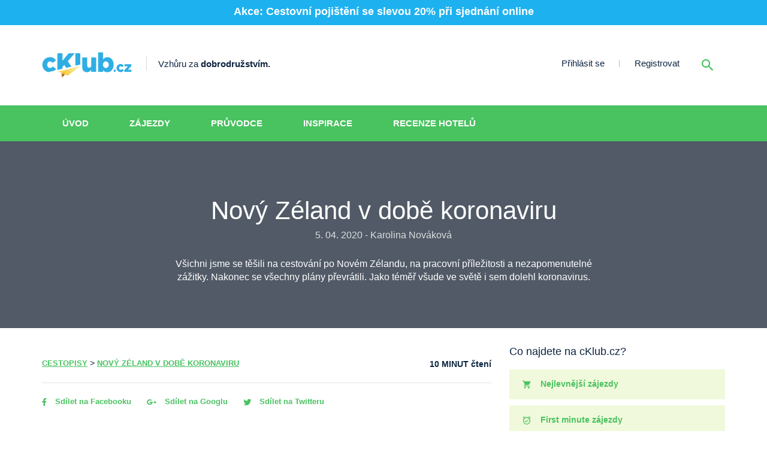

--- FILE ---
content_type: text/html; charset=UTF-8
request_url: https://www.cklub.cz/cestopisy/karolina-novakova/novy-zeland-v-dobe-koronaviru?page=5
body_size: 14624
content:
<!DOCTYPE html>
<html lang="cs" class="no-js">
<head>
                    <style>
            @-ms-viewport{width:device-width}@font-face{font-family:iconfont;src:url(../../fonts/iconfont.eot);src:url(../../fonts/iconfont.eot?#iefix) format('eot'),url(../../fonts/iconfont.woff2) format('woff2'),url(../../fonts/iconfont.woff) format('woff'),url(../../fonts/iconfont.ttf) format('truetype'),url(../../fonts/iconfont.svg#iconfont) format('svg');font-display:swap}.header .menu .search button:before,.icon-mi-keyboard_arrow_down:before,.main_menu ul li ul li:after,.popup-gallery-inner .js_close:before,.responsive_menu .close_menu:before,.responsive_search .close_search:after,.responsive_search button:before,.responsive_search_link:before{font-family:iconfont;-webkit-font-smoothing:antialiased;-moz-osx-font-smoothing:grayscale;font-style:normal;font-variant:normal;font-weight:400;text-decoration:none;text-transform:none;line-height:1;display:inline-block}@media screen and (max-width:768px){.blog_left_side{padding:0}.blog_left_side .article_detail{padding-left:15px;padding-right:15px}.header .menu{padding-top:0}.popups{-webkit-box-align:start;align-items:flex-start}.page_wrapper{margin-top:0}.responsive_search_link{display:inline-block}.header{padding:27px 0}.header .menu .search{float:left;margin-left:0;margin-right:11px;display:none}.pagination .btn{display:none}}.btn{display:inline-block;margin-bottom:0;font-weight:400;text-align:center;white-space:nowrap;vertical-align:middle;touch-action:manipulation;background-image:none;border:1px solid transparent;padding:6px 12px;font-size:14px;line-height:1.42857143;border-radius:4px}.btn{box-shadow:0 3px 0 0 #0f8fc5;background-color:#1eb1ef;color:#fff;font-size:14px;font-weight:700;text-align:center;padding:16px 30px;border-radius:2px;height:47px;text-transform:uppercase}.btn.green{background-color:#bde75f;color:#0d2441;box-shadow:0 3px 0 0 #49c260}.btn_small{height:40px;padding:12px 30px}@media screen and (max-width:768px){.blog_left_side{padding:0}.blog_left_side .article_detail{padding-left:15px;padding-right:15px}.article_detail .article_info .author span{margin-left:0}.article_detail.cestopis_detail .article_info .author span{display:inline-block}.article_detail .article_info .read_time{margin-top:8px}.article_detail.cestopis_detail .article_info .author{float:none}.article_detail.cestopis_detail .article_info .read_time{float:none}.header .menu{padding-top:0}.popups{-webkit-box-align:start;align-items:flex-start}.page_wrapper{margin-top:0}.responsive_search_link{display:inline-block}.header{padding:27px 0}.header .menu .search{float:left;margin-left:0;margin-right:11px;display:none}.pagination .btn{display:none}}h1{font-family:inherit;font-weight:500;line-height:1.1;color:inherit}.col-lg-8,.col-md-8,.col-sm-12{position:relative;min-height:1px;padding-right:15px;padding-left:15px}h1{margin-top:0;margin-bottom:.5rem}.col-lg-8,.col-md-8,.col-sm-12{position:relative;width:100%;padding-right:15px;padding-left:15px}.header .menu .search button:before,.icon-fa-facebook:before,.icon-fa-google:before,.icon-fa-twitter:before,.icon-mi-keyboard_arrow_down:before,.main_menu ul li ul li:after,.popup-gallery-inner .js_close:before,.responsive_menu .close_menu:before,.responsive_search .close_search:after,.responsive_search button:before,.responsive_search_link:before{font-family:iconfont;-webkit-font-smoothing:antialiased;-moz-osx-font-smoothing:grayscale;font-style:normal;font-variant:normal;font-weight:400;text-decoration:none;text-transform:none;line-height:1;display:inline-block}h1,h4{font-family:inherit;font-weight:500;line-height:1.1;color:inherit}.col-lg-4,.col-lg-8,.col-md-8,.col-sm-12{position:relative;min-height:1px;padding-right:15px;padding-left:15px}h1,h4{margin-top:0;margin-bottom:.5rem}@media (min-width:992px){.col-md-8{float:left}.col-md-8{width:66.66666667%}}.col-lg-4,.col-lg-8,.col-md-8,.col-sm-12{position:relative;width:100%;padding-right:15px;padding-left:15px}@media (min-width:768px){.col-md-8{-webkit-box-flex:0;flex:0 0 66.66666667%;max-width:66.66666667%}.offset-md-2{margin-left:16.66666667%}.container{width:750px}}.header .menu .search button:before,.icon-cart:before,.icon-fa-facebook:before,.icon-fa-google:before,.icon-fa-twitter:before,.icon-firstminute:before,.icon-lastminute:before,.icon-mi-keyboard_arrow_down:before,.main_menu ul li ul li:after,.popup-gallery-inner .js_close:before,.responsive_menu .close_menu:before,.responsive_search .close_search:after,.responsive_search button:before,.responsive_search_link:before{font-family:iconfont;-webkit-font-smoothing:antialiased;-moz-osx-font-smoothing:grayscale;font-style:normal;font-variant:normal;font-weight:400;text-decoration:none;text-transform:none;line-height:1;display:inline-block}h1{margin-top:20px;margin-bottom:10px}html{font-family:sans-serif;-ms-text-size-adjust:100%;-webkit-text-size-adjust:100%}body{margin:0}a{background-color:transparent}h1{font-size:2em;margin:.67em 0}img{border:0}pre{overflow:auto}pre{font-family:monospace,monospace;font-size:1em}button,input{color:inherit;font:inherit;margin:0}button{overflow:visible}button{-webkit-appearance:button}button::-moz-focus-inner,input::-moz-focus-inner{border:0;padding:0}input{line-height:normal}*{box-sizing:border-box}:after,:before{box-sizing:border-box}html{font-size:10px}body{font-family:"Helvetica Neue",Helvetica,Arial,sans-serif;font-size:14px;line-height:1.42857143;color:#333;background-color:#fff}button,input{font-family:inherit;font-size:inherit;line-height:inherit}a{color:#337ab7;text-decoration:none}img{vertical-align:middle}h1,h2,h4{font-family:inherit;font-weight:500;line-height:1.1;color:inherit}h4{margin-top:10px;margin-bottom:10px}h1{font-size:36px}h2{font-size:30px}h4{font-size:18px}p{margin:0 0 10px}ul{margin-top:0;margin-bottom:10px}pre{font-family:Menlo,Monaco,Consolas,"Courier New",monospace}pre{display:block;padding:9.5px;margin:0 0 10px;font-size:13px;line-height:1.42857143;color:#333;word-break:break-all;word-wrap:break-word;background-color:#f5f5f5;border:1px solid #ccc;border-radius:4px}.container{padding-right:15px;padding-left:15px;margin-right:auto;margin-left:auto}@media (min-width:992px){.col-lg-4{-webkit-box-flex:0;flex:0 0 33.33333333%;max-width:33.33333333%}.col-lg-8{-webkit-box-flex:0;flex:0 0 66.66666667%;max-width:66.66666667%}.container{width:970px}}@media (min-width:1200px){.container{width:1170px}}.row{margin-right:-15px;margin-left:-15px}.col-lg-12,.col-lg-4,.col-lg-8,.col-md-12,.col-md-8,.col-sm-12,.col-xs-12{position:relative;min-height:1px;padding-right:15px;padding-left:15px}.col-xs-12{float:left}.col-xs-12{width:100%}@media (min-width:768px){.col-sm-12{float:left}.col-sm-12{width:100%}}@media (min-width:992px){.col-md-12,.col-md-8{float:left}.col-md-12{width:100%}.col-md-8{width:66.66666667%}}@media (min-width:1200px){.col-lg-12,.col-lg-4,.col-lg-8{float:left}.col-lg-12{width:100%}.col-lg-8{width:66.66666667%}.col-lg-4{width:33.33333333%}}.container:after,.container:before,.row:after,.row:before{display:table;content:" "}.container:after,.row:after{clear:both}*,::after,::before{box-sizing:border-box}html{font-family:sans-serif;line-height:1.15;-webkit-text-size-adjust:100%}body{margin:0;font-family:-apple-system,BlinkMacSystemFont,"Segoe UI",Roboto,"Helvetica Neue",Arial,"Noto Sans",sans-serif,"Apple Color Emoji","Segoe UI Emoji","Segoe UI Symbol","Noto Color Emoji";font-size:1rem;font-weight:400;line-height:1.5;color:#212529;text-align:left;background-color:#fff}h1,h2,h4{margin-top:0;margin-bottom:.5rem}p{margin-top:0;margin-bottom:1rem}ul{margin-top:0;margin-bottom:1rem}ul ul{margin-bottom:0}strong{font-weight:bolder}a{color:#49c260;text-decoration:none;background-color:transparent}pre{font-family:SFMono-Regular,Menlo,Monaco,Consolas,"Liberation Mono","Courier New",monospace;font-size:1em}pre{margin-top:0;margin-bottom:1rem;overflow:auto}img{vertical-align:middle;border-style:none}button{border-radius:0}button,input{margin:0;font-family:inherit;font-size:inherit;line-height:inherit}button,input{overflow:visible}button{text-transform:none}[type=submit],button{-webkit-appearance:button}[type=submit]::-moz-focus-inner,button::-moz-focus-inner{padding:0;border-style:none}::-webkit-file-upload-button{font:inherit;-webkit-appearance:button}.d-none{display:none!important}.container{width:100%;padding-right:15px;padding-left:15px;margin-right:auto;margin-left:auto}@media (min-width:576px){.container{max-width:540px}}@media (min-width:768px){.d-md-none{display:none!important}.d-md-inline-block{display:inline-block!important}.d-md-block{display:block!important}.container{max-width:750px}}@media (min-width:992px){.d-lg-none{display:none!important}.container{max-width:970px}}@media (min-width:1200px){.container{max-width:1170px}}.row{display:-webkit-box;display:flex;flex-wrap:wrap;margin-right:-15px;margin-left:-15px}.col-lg-12,.col-lg-4,.col-lg-8,.col-md-12,.col-md-8,.col-sm-12{position:relative;width:100%;padding-right:15px;padding-left:15px}@media (min-width:576px){.col-sm-12{-webkit-box-flex:0;flex:0 0 100%;max-width:100%}}@media (min-width:768px){.col-md-8{-webkit-box-flex:0;flex:0 0 66.66666667%;max-width:66.66666667%}.col-md-12{-webkit-box-flex:0;flex:0 0 100%;max-width:100%}.offset-md-2{margin-left:16.66666667%}}@media (min-width:992px){.col-lg-4{-webkit-box-flex:0;flex:0 0 33.33333333%;max-width:33.33333333%}.col-lg-8{-webkit-box-flex:0;flex:0 0 66.66666667%;max-width:66.66666667%}.col-lg-12{-webkit-box-flex:0;flex:0 0 100%;max-width:100%}}body{font-family:Helvetica,sans-serif;color:#0d2441;overflow-x:hidden;background-color:#fff}body,html{overflow-x:hidden}.clear{clear:both}.clear-30{clear:both;height:30px;width:100%}.container:after,.container:before,.row:after,.row:before{display:none}.header .menu .search button:before,.icon-accomodation:before,.icon-aero:before,.icon-airport:before,.icon-cart:before,.icon-case:before,.icon-fa-facebook:before,.icon-fa-google:before,.icon-fa-twitter:before,.icon-firstminute:before,.icon-lastminute:before,.icon-mi-keyboard_arrow_down:before,.main_menu ul li ul li:after,.popup-gallery-inner .js_close:before,.responsive_menu .close_menu:before,.responsive_search .close_search:after,.responsive_search button:before,.responsive_search_link:before{font-family:iconfont;-webkit-font-smoothing:antialiased;-moz-osx-font-smoothing:grayscale;font-style:normal;font-variant:normal;font-weight:400;text-decoration:none;text-transform:none;line-height:1;display:inline-block}.icon-accomodation{line-height:0;display:inline-block;vertical-align:middle}.icon-accomodation:before{content:"\E001"}.icon-aero{line-height:0;display:inline-block;vertical-align:middle}.icon-aero:before{content:"\E002"}.icon-airport{line-height:0;display:inline-block;vertical-align:middle}.icon-airport:before{content:"\E003"}.icon-cart{line-height:0;display:inline-block;vertical-align:middle}.icon-cart:before{content:"\E008"}.icon-case{line-height:0;display:inline-block;vertical-align:middle}.icon-case:before{content:"\E009"}.icon-fa-facebook{line-height:0;display:inline-block;vertical-align:middle}.icon-fa-facebook:before{content:"\E00E"}.icon-fa-google{line-height:0;display:inline-block;vertical-align:middle}.icon-fa-google:before{content:"\E00F"}.icon-fa-twitter{line-height:0;display:inline-block;vertical-align:middle}.icon-fa-twitter:before{content:"\E010"}.icon-firstminute{line-height:0;display:inline-block;vertical-align:middle}.icon-firstminute:before{content:"\E011"}.icon-lastminute{line-height:0;display:inline-block;vertical-align:middle}.icon-lastminute:before{content:"\E017"}.icon-mi-keyboard_arrow_down{line-height:0;display:inline-block;vertical-align:middle}.icon-mi-keyboard_arrow_down:before{content:"\E034"}body,html{font-family:Helvetica,sans-serif;font-size:14px;color:#0d2441}h1,h2{margin-top:20px;margin-bottom:10px}h1{margin-top:20px;margin-bottom:10px;font-size:30px;font-weight:700;line-height:36px;margin-top:15px;margin-bottom:28px}h2{margin-top:20px;margin-bottom:10px;color:#0d2441;font-size:24px;font-weight:700;line-height:28px}img{max-width:100%;height:auto}strong{font-weight:700}.ajax_loader{position:fixed;width:100%;height:100%;background-color:rgba(255,255,255,.8);left:0;top:0;display:-webkit-box;display:flex;-webkit-box-pack:center;justify-content:center;-webkit-box-align:center;align-items:center;z-index:9999999;opacity:0;visibility:hidden}.sk-circle{margin:100px auto;width:40px;height:40px;position:relative}.sk-circle .sk-child{width:100%;height:100%;position:absolute;left:0;top:0}.sk-circle .sk-child:before{content:'';display:block;margin:0 auto;width:15%;height:15%;background-color:#49c260;border-radius:100%;-webkit-animation:1.2s ease-in-out infinite both sk-circleBounceDelay;animation:1.2s ease-in-out infinite both sk-circleBounceDelay}.sk-circle .sk-circle2{-webkit-transform:rotate(30deg);transform:rotate(30deg)}.sk-circle .sk-circle3{-webkit-transform:rotate(60deg);transform:rotate(60deg)}.sk-circle .sk-circle4{-webkit-transform:rotate(90deg);transform:rotate(90deg)}.sk-circle .sk-circle5{-webkit-transform:rotate(120deg);transform:rotate(120deg)}.sk-circle .sk-circle6{-webkit-transform:rotate(150deg);transform:rotate(150deg)}.sk-circle .sk-circle7{-webkit-transform:rotate(180deg);transform:rotate(180deg)}.sk-circle .sk-circle8{-webkit-transform:rotate(210deg);transform:rotate(210deg)}.sk-circle .sk-circle9{-webkit-transform:rotate(240deg);transform:rotate(240deg)}.sk-circle .sk-circle10{-webkit-transform:rotate(270deg);transform:rotate(270deg)}.sk-circle .sk-circle11{-webkit-transform:rotate(300deg);transform:rotate(300deg)}.sk-circle .sk-circle12{-webkit-transform:rotate(330deg);transform:rotate(330deg)}.sk-circle .sk-circle2:before{-webkit-animation-delay:-1.1s;animation-delay:-1.1s}.sk-circle .sk-circle3:before{-webkit-animation-delay:-1s;animation-delay:-1s}.sk-circle .sk-circle4:before{-webkit-animation-delay:-.9s;animation-delay:-.9s}.sk-circle .sk-circle5:before{-webkit-animation-delay:-.8s;animation-delay:-.8s}.sk-circle .sk-circle6:before{-webkit-animation-delay:-.7s;animation-delay:-.7s}.sk-circle .sk-circle7:before{-webkit-animation-delay:-.6s;animation-delay:-.6s}.sk-circle .sk-circle8:before{-webkit-animation-delay:-.5s;animation-delay:-.5s}.sk-circle .sk-circle9:before{-webkit-animation-delay:-.4s;animation-delay:-.4s}.sk-circle .sk-circle10:before{-webkit-animation-delay:-.3s;animation-delay:-.3s}.sk-circle .sk-circle11:before{-webkit-animation-delay:-.2s;animation-delay:-.2s}.sk-circle .sk-circle12:before{-webkit-animation-delay:-.1s;animation-delay:-.1s}@-webkit-keyframes sk-circleBounceDelay{0%,100%,80%{-webkit-transform:scale(0);transform:scale(0)}40%{-webkit-transform:scale(1);transform:scale(1)}}@keyframes sk-circleBounceDelay{0%,100%,80%{-webkit-transform:scale(0);transform:scale(0)}40%{-webkit-transform:scale(1);transform:scale(1)}}input::-webkit-input-placeholder{color:#0d2441}input::-moz-placeholder{color:#0d2441}input:-ms-input-placeholder{color:#0d2441}input::-ms-input-placeholder{color:#0d2441}input[type=text]{height:50px;border-radius:2px;background-color:#fff;box-shadow:0 0 6px 0 #bde1f0;border:0;width:100%;outline:0;padding:17px 20px 16px;color:#0d2441;margin-bottom:19px}.responsive_search{position:fixed;bottom:0;right:0;left:0;top:0;margin:auto;height:40px;width:95%;z-index:99999;-webkit-transform:translateY(-500px);transform:translateY(-500px);visibility:hidden;opacity:0}.responsive_search input{margin-bottom:0;height:40px;font-size:14px;color:#0d2441;border:1px solid #49c260;box-shadow:none;border-radius:2px}.responsive_search button{position:absolute;right:0;bottom:-43px;height:40px;width:40px;background-color:#49c260;border-radius:2px;border:0;outline:0}.responsive_search button:before{content:"\E042"}.responsive_search button:before{color:#fff;font-size:28px;margin-top:8px}.responsive_search .close_search{font-size:15px;font-weight:700;line-height:18px;color:#fff;margin-bottom:21px;display:inline-block;float:right}.responsive_search .close_search:after{content:"\E023"}.responsive_search .close_search:after{color:#cfcfcf;font-size:22px;vertical-align:middle;margin-left:10px}.header{background-color:#fff;padding:45px 0}.header .logo img{width:150px}.header .slogan{margin-right:20px;height:25px;font-size:15px;padding:3px 0 0 19px;border-left:1px solid #d8d8d8;display:inline-block;color:#0d2441;margin-left:20px}.header .menu{float:right;padding-top:10px}.header .menu ul{list-style-type:none;margin:0;padding:0;float:left}.header .menu ul li{display:block;float:left;padding:0 25px;position:relative}.header .menu ul li:after{content:"";position:absolute;width:1px;height:12px;background-color:#b4bcc7;top:0;bottom:0;right:0;margin:auto}.header .menu ul li a{display:block;font-size:15px;color:#0d2441;line-height:18px}.header .menu ul li:last-child:after{display:none}.header .menu .search{float:right;margin-left:11px;margin-top:-17px;position:relative}.header .menu .search input{position:relative;opacity:0;width:0;margin-bottom:0}.header .menu .search button{height:27px;width:27px;color:#49c260;font-size:27px;line-height:27px;background-color:transparent;border:0;outline:0;padding:0;display:block;position:absolute;top:0;right:15px;bottom:0;margin:auto}.header .menu .search button:before{content:"\E042"}.header .menu .search button:before{color:#49c260;margin-top:3px}.responsive_menu_link{background:url(../../img/ico_hamburger.svg) 14px 50% no-repeat;background-color:#49c260;border-radius:2px;padding:12px 16px 11px 42px;text-transform:uppercase;color:#fff;font-size:14px;font-weight:700;line-height:17px;display:inline-block;vertical-align:middle}.responsive_menu{background-color:rgba(73,194,96,.98);position:fixed;left:0;top:0;height:100%;width:100%;z-index:99999;padding:60px 20px 20px;opacity:0;visibility:hidden;overflow:auto}.responsive_menu .close_menu{color:#fff;text-decoration:none;font-size:14px;font-weight:700;line-height:17px;text-transform:uppercase;padding:12px 16px 11px 42px;position:absolute;right:20px;top:27px}.responsive_menu .close_menu:before{content:"\E023"}.responsive_menu .close_menu:before{position:absolute;left:11px;font-size:20px;top:11px;color:rgba(255,255,255,.8)}.responsive_menu ul{list-style-type:none;margin:0;padding:0;width:100%}.responsive_menu ul.main li{padding:0;float:none;display:block;text-align:center}.responsive_menu ul.main li:after{display:none}.responsive_menu ul.main li a{display:block;color:#fff;font-size:15px;font-weight:700;line-height:56px;text-transform:uppercase;border-bottom:2px solid rgba(255,255,255,.19)}.responsive_menu ul.main i{display:none}.responsive_menu ul.main ul{opacity:0;visibility:hidden;display:none;background-color:#43b659;float:none}.responsive_menu ul.foot{text-align:center}.responsive_menu ul.foot li{display:inline-block;float:none}.responsive_menu ul.foot li a{color:#fff;font-size:15px;font-weight:700;line-height:56px}.responsive_menu ul.foot li:after{display:none}.responsive_search_link{display:none;height:27px;width:27px;color:#49c260;font-size:27px;line-height:27px;margin-right:20px;vertical-align:middle}.responsive_search_link:before{content:"\E042"}.responsive_search_link:before{margin-top:3px}.img-crop{overflow:hidden;width:100%}.img-crop img{width:100%}.img-crop.ratio-4-to-3{padding-top:60%}.img-crop.ratio-4-to-3 img{margin-top:-200%;padding-top:60%;margin-bottom:-80%}.main_menu{height:60px;background-color:#49c260}.main_menu ul{list-style-type:none;margin:0;padding:0}.main_menu ul li{display:block;float:left;position:relative}.main_menu ul li a{display:block;position:relative;color:#fff;font-size:15px;font-weight:700;line-height:18px;text-transform:uppercase;padding:21px 34px}.main_menu ul li a:after{content:"";height:4px;width:100%;background-color:rgba(255,255,255,.43);display:block;position:absolute;left:0;bottom:0;opacity:0}.main_menu ul li.travel-insurance-index>a:after{display:none}.main_menu ul li ul{position:absolute;box-shadow:0 15px 10px 0 rgba(0,0,0,.2);background-color:#fff;border-radius:4px;z-index:99999;top:55px;padding:12px 19px;min-width:220px;opacity:0;visibility:hidden}.main_menu ul li ul li{float:none;border-bottom:1px solid #a0d0e5}.main_menu ul li ul li:last-child{border-bottom:0}.main_menu ul li ul li:after{content:"\E036"}.main_menu ul li ul li:after{color:#49c260;position:absolute;right:0;opacity:1;width:auto;height:auto;left:auto;top:13px;bottom:auto}.main_menu ul li ul li a{color:#0d2441;font-size:15px;letter-spacing:.5px;text-transform:initial;padding:12px 0;font-weight:400;position:relative}.page_wrapper{margin-top:39px}.page_wrapper.pruvodce_wrapper{margin-top:0}.popup_overlay{position:fixed;width:100%;height:100%;background-color:rgba(0,0,0,.7);z-index:9999;top:0;left:0;opacity:0;visibility:hidden}.popups{-webkit-box-align:start;align-items:flex-start;background-color:rgba(0,0,0,.7);height:100%;-webkit-box-pack:center;justify-content:center;left:0;overflow-y:auto;position:fixed;top:0;width:100%;z-index:9999;display:none;-webkit-box-align:center;align-items:center}.popups .popup{position:relative;z-index:9999;margin:48px auto 80px;overflow:hidden;opacity:0;visibility:hidden;display:none;height:initial}html.no-js .recenze_list .recenze>.img{display:none!important}.recenze_list .recenze .img{height:243px;width:210px;background-size:cover;border-radius:2px 0 0 2px;float:left;position:relative}.recenze_list .recenze.cestopis .img{height:210px}.blog_sidebar .sidebar_block{margin-bottom:40px}.blog_sidebar .sidebar_block .icon_bar_list{list-style-type:none;margin:0;padding:0}.blog_sidebar .sidebar_block .icon_bar_list li{display:block;margin-bottom:10px}.blog_sidebar .sidebar_block .icon_bar_list a{background-color:#f0f9db;border-radius:2px;padding:16px 16px 17px 22px;color:#49c260;font-weight:700;font-size:14px;line-height:17px;text-decoration:none;display:block}.blog_sidebar .sidebar_block .icon_bar_list a span{display:inline-block;width:13px;text-align:center;margin-right:13px}.blog_sidebar .sidebar_block h4{margin-bottom:20px}.article_detail img{height:auto!important}.article_detail .article_info{border-bottom:1px solid #e5e5e5;padding:20px 0}.article_detail.cestopis_detail .article_info{margin-bottom:20px}.article_detail .article_info .author{font-size:14px;color:#0d2441;line-height:17px;float:left}.article_detail .article_info .author span{display:inline-block;margin-left:18px}.article_detail.cestopis_detail .article_info .author span{margin-left:0}.article_detail .article_info .author span a{text-transform:uppercase;color:#49c260;font-weight:700;font-size:13px;line-height:15px;text-decoration:underline}.article_detail .article_info .read_time{float:right;color:#0d2441;font-size:14px;font-weight:700}.article_detail h2{font-size:18px}.article_detail.cestopis_detail h2{font-size:20px}.article_detail .social_links{margin-bottom:30px}.article_detail .social_links a{color:#49c260;font-size:13px;font-weight:700;line-height:15px;text-decoration:none;display:inline-block;margin-right:22px;margin-bottom:6px}.article_detail .social_links a i{margin-right:10px}.article_detail>.content{margin-bottom:40px}.article_detail>.content p{font-size:15px;color:#62676c;line-height:25px}.popup-gallery{width:90%;max-width:1225px;max-height:550px;overflow:initial!important}.popup-gallery-inner{display:-webkit-box;display:flex;box-shadow:0 10px 16px 0 rgba(13,36,65,.27)}.popup-gallery-inner .js_close{width:39px;height:39px;background-color:rgba(0,0,0,.5);position:absolute;display:block;top:0;right:-50px;border-radius:3px;z-index:1;display:-webkit-box;display:flex;-webkit-box-align:center;align-items:center;-webkit-box-pack:center;justify-content:center;text-decoration:none}.popup-gallery-inner .js_close:before{content:"\E023"}.popup-gallery-inner .js_close:before{color:#cfcfcf;font-size:22px;margin-top:3px}.popup-gallery-inner .img img{border-radius:3px 0 0 3px}.popup-gallery-inner .img{position:relative;max-height:550px;overflow:hidden}.popup-gallery-inner .content{background-color:#fff;min-width:40%;padding:20px;position:relative;padding-bottom:85px;border-radius:0 3px 3px 0;max-height:550px;max-width:490px}.popup-gallery-inner .content .text{border-top:2px solid #e5e5e5;margin-top:20px;padding:20px 0;color:#62676c;font-size:14px;line-height:22px;max-height:175px;overflow:hidden}.popup-gallery-inner .content .user{display:-webkit-box;display:flex;-webkit-box-align:center;align-items:center;float:right;margin-top:9px}.popup-gallery-inner .content .user .user_name{text-align:right;font-weight:700}.popup-gallery-inner .content .user .user_name a{color:#000}.popup-gallery-inner .content .user .img{max-width:50px;margin-left:12px}.popup-gallery-inner .content .user .img img{border-radius:50%;min-width:auto}.gallery_images{margin:40px 0 30px}.gallery_images .gallery_image{margin-bottom:30px;display:block;position:relative;text-decoration:none}.galerie_detail .gallery_images{margin:0}.pruvodce_header{z-index:9999;min-height:390px;width:100%;background:#000;background-size:cover;background-position:50%;position:relative;text-align:center;display:-webkit-box;display:flex;-webkit-box-align:center;align-items:center;-webkit-box-pack:center;justify-content:center}@media screen and (max-width:575px){.pruvodce_header{background:#000!important}}@media screen and (min-width:576px){.pruvodce_header{background-size:cover}}.pruvodce_header:after{content:"";background-color:rgba(8,21,38,.7);width:100%;height:100%;position:absolute;left:0;top:0}.pruvodce_header .inner_content{z-index:2;position:relative;color:#fff;padding:20px 0}.pruvodce_header h1{line-height:52px;font-weight:400;font-size:42px;margin-top:0;margin-bottom:27px}.pruvodce_header p{font-size:16px;line-height:22px}.pruvodce_header.registrace_header{min-height:270px;background:url(../../img/registrace_bg.jpg) 50% 50% no-repeat;background-size:cover}.pruvodce_header.editace_profilu_header{min-height:390px}.pruvodce_header.cestopis_detail_header{min-height:auto;padding:90px 0 60px}.pruvodce_header.cestopis_detail_header .inner_content{padding:0}.pruvodce_header.cestopis_detail_header h1{margin-bottom:12px}.pruvodce_header.cestopis_detail_header .date{font-size:16px;opacity:.8;line-height:22px;margin-bottom:26px;display:inline-block}.pruvodce_header.cestopis_detail_header .date a{color:#fff}.pruvodce_header.cestopis_detail_header .places{display:block;margin-top:-16px;margin-bottom:20px}@media screen and (max-width:992px){.popup-gallery-inner .js_close{top:10px;right:11px}.popup-gallery-inner{-webkit-box-orient:vertical;-webkit-box-direction:normal;flex-direction:column}.popup-gallery-inner .content{padding-bottom:20px}.main_menu ul li a{padding:21px 16px}}@media screen and (max-width:768px){.blog_left_side{padding:0}.blog_left_side .article_detail{padding-left:15px;padding-right:15px}.article_detail .article_info .author span{margin-left:0}.article_detail.cestopis_detail .article_info .author span{display:inline-block}.article_detail .article_info .read_time{margin-top:8px}.article_detail.cestopis_detail .article_info .author{float:none}.article_detail.cestopis_detail .article_info .read_time{float:none}.header .menu{padding-top:0}.popups{-webkit-box-align:start;align-items:flex-start}.page_wrapper{margin-top:0}.responsive_search_link{display:inline-block}.header{padding:27px 0}.header .menu .search{float:left;margin-left:0;margin-right:11px;display:none}}@media screen and (max-width:640px){.recenze_list .recenze .img{float:none;width:100%}}@media screen and (max-width:510px){.article_detail>.content img{float:none!important;max-width:100%!important;width:100%!important;clear:both;margin:0 0 10px!important}.page_wrapper{overflow:hidden}}@media screen and (max-width:480px){.article_detail .article_info .author{width:100%;float:none}.article_detail .article_info .read_time{float:none;display:inline}}@media screen and (max-width:420px){.responsive_search_link{margin-right:12px}.responsive_menu_link{padding-left:38px}.header .logo img{width:95px;margin-top:10px}}@media screen and (max-width:360px){.pruvodce_header h1{font-size:32px;line-height:1.2}}        </style>
            <script>
        document.documentElement.classList.remove("no-js");
    </script>
            <noscript>
            <link rel="stylesheet" href="/deploy/all.css">
        </noscript>
                    <!-- Google Tag Manager -->
        <script>(function(w,d,s,l,i){w[l]=w[l]||[];w[l].push({'gtm.start':
                    new Date().getTime(),event:'gtm.js'});var f=d.getElementsByTagName(s)[0],
                j=d.createElement(s),dl=l!='dataLayer'?'&l='+l:'';j.async=true;j.src=
                'https://www.googletagmanager.com/gtm.js?id='+i+dl;f.parentNode.insertBefore(j,f);
            })(window,document,'script','dataLayer','GTM-NZDPWSL7');</script>
        <!-- End Google Tag Manager -->
        <script>
            window.dataLayer = window.dataLayer || [];
            function gtag(){dataLayer.push(arguments);}
        </script>
        <link rel="preload" as="font" href="/fonts/iconfont.woff2" type="font/woff2" crossorigin="anonymous">
    <link rel="dns-prefetch" href="//pagead2.googlesyndication.com">
    <link rel="dns-prefetch" href="//www.googletagmanager.com">
    <link rel="dns-prefetch" href="//www.googletagservices.com">
    <link rel="dns-prefetch" href="//www.google-analytics.com">
    <link rel="dns-prefetch" href="//tpc.googlesyndication.com">
    <link rel="dns-prefetch" href="//googleads.g.doubleclick.net">
    <meta charset="UTF-8">
    <meta http-equiv="X-UA-Compatible" content="IE=edge">
    <meta name="viewport" content="width=device-width, initial-scale=1">
    <meta charset="utf-8">
    <meta name="title" content="Nový Zéland v době koronaviru | Cestopis | cKlub.cz">
    <meta name="description" content="">
    <meta name="keywords" content="">
    <link rel="canonical" href="https://www.cklub.cz/cestopisy/karolina-novakova/novy-zeland-v-dobe-koronaviru">
            
<meta name="robots" content="index, follow">

<meta property="fb:app_id" content="2285867261696924" />
<meta property="og:url" content="https://www.cklub.cz/cestopisy/karolina-novakova/novy-zeland-v-dobe-koronaviru" />
<meta property="og:type" content="website" />
<meta property="og:title" content="Nový Zéland v době koronaviru | Cestopis" />
<meta property="og:description" content="" />
<meta property="og:image" content="https://www.cklub.cz/og/cestopis/53?v=1768478235" />
<meta property="og:image:width" content="1200" /> 
<meta property="og:image:height" content="650" />



<script type="application/ld+json">{
    "@context": {
        "@vocab": "http://schema.org/"
    },
    "@type": "WebSite",
    "name": "cKlub.cz",
    "potentialAction": {
        "@type": "SearchAction",
        "query-input": "required name=search_term",
        "target": "https://www.cklub.cz/vyhledavani?search={search_term}"
    },
    "sameAs": "https://www.facebook.com/cklub.cz",
    "url": "https://www.cklub.cz"
}</script>        <title>Nový Zéland v době koronaviru | Cestopis | cKlub.cz</title>
    <link rel="apple-touch-icon" sizes="57x57" href="/favicon/apple-icon-57x57.png">
    <link rel="apple-touch-icon" sizes="60x60" href="/favicon/apple-icon-60x60.png">
    <link rel="apple-touch-icon" sizes="72x72" href="/favicon/apple-icon-72x72.png">
    <link rel="apple-touch-icon" sizes="76x76" href="/favicon/apple-icon-76x76.png">
    <link rel="apple-touch-icon" sizes="114x114" href="/favicon/apple-icon-114x114.png">
    <link rel="apple-touch-icon" sizes="120x120" href="/favicon/apple-icon-120x120.png">
    <link rel="apple-touch-icon" sizes="144x144" href="/favicon/apple-icon-144x144.png">
    <link rel="apple-touch-icon" sizes="152x152" href="/favicon/apple-icon-152x152.png">
    <link rel="apple-touch-icon" sizes="180x180" href="/favicon/apple-icon-180x180.png">
    <link rel="icon" type="image/png" sizes="192x192" href="/favicon/android-icon-192x192.png">
    <link rel="icon" type="image/png" sizes="32x32" href="/favicon/favicon-32x32.png">
    <link rel="icon" type="image/png" sizes="96x96" href="/favicon/favicon-96x96.png">
    <link rel="icon" type="image/png" sizes="16x16" href="/favicon/favicon-16x16.png">
    <link rel="manifest" href="/favicon/manifest.json">
    <meta name="msapplication-TileColor" content="#ffffff">
    <meta name="msapplication-TileImage" content="/favicon/ms-icon-144x144.png">
    <meta name="theme-color" content="#ffffff">
    <meta name="csrf-param" content="_csrf-frontend">
<meta name="csrf-token" content="mncSd3zPDJHnbyqpjeoLTmFkA4ijzvdOH4_9LgAJ9b_CLSEiLvZr-4ReSJDK0zMLIiNV0Oypzh5d_IpbeV-M_g==">

<link href="/deploy/all.css?v=1712296456219" rel="stylesheet" media="print" onload="this.media=&#039;all&#039;">
<script>var yiiOptions = {"baseUrl":"https:\/\/www.cklub.cz","prod":true};</script></head>
<body class="has-info-bar">
    <!-- Google Tag Manager (noscript) -->
    <noscript><iframe src="https://www.googletagmanager.com/ns.html?id=GTM-NZDPWSL7"
                      height="0" width="0" style="display:none;visibility:hidden"></iframe></noscript>
    <!-- End Google Tag Manager (noscript) -->
<input type="hidden" id="ajaxURL" value="">
<div id="admin_sidebar_pjax" data-pjax-container="" data-pjax-replace-state data-pjax-timeout="10000"></div><div class="ajax_loader">
    <div class="sk-circle">
        <div class="sk-circle1 sk-child"></div>
        <div class="sk-circle2 sk-child"></div>
        <div class="sk-circle3 sk-child"></div>
        <div class="sk-circle4 sk-child"></div>
        <div class="sk-circle5 sk-child"></div>
        <div class="sk-circle6 sk-child"></div>
        <div class="sk-circle7 sk-child"></div>
        <div class="sk-circle8 sk-child"></div>
        <div class="sk-circle9 sk-child"></div>
        <div class="sk-circle10 sk-child"></div>
        <div class="sk-circle11 sk-child"></div>
        <div class="sk-circle12 sk-child"></div>
    </div>
</div>
<div class="popup_overlay"></div>
    <div class="info-bar">
        <div class="container">
            <h2 class="c-img-grid__title h4"><strong><a href="http://ehub.cz/system/scripts/click.php?a_aid=cc24cd4e&amp;a_bid=2b0d0d23">Akce: Cestovn&iacute; poji&scaron;těn&iacute;&nbsp;se slevou&nbsp;20% při sjedn&aacute;n&iacute; online </a></strong></h2>
        </div>
    </div>
<!-- HEADER -->
<div class="header">
    <div class="container">
        <div class="row">
            <div class="col-sm-12">
                <a class="logo" href="/">
                    <img src="/img/logo.svg" alt="logo" width="95px" height="28px">
                </a>
                <span class="slogan d-none d-md-inline-block">Vzhůru za <strong>dobrodružstvím.</strong></span>
                <div class="menu">
                    <ul class="d-none d-md-block">
                                                    <ul><li><a href="/user/login">Přihlásit se</a></li>
<li><a href="/user/register">Registrovat</a></li></ul>                                            </ul>
                                        <div class="search">
                        <form id="search_main" action="/vyhledavani" method="get">                        <input type="text" name="search" placeholder="Zadejte hledaný výraz">
                        <button type="submit"></button>
                        </form>                    </div>
                    <a class="responsive_search_link" href=""></a>
                    <div class="responsive_search">
                        <a class="close_search" href="">Zavřít</a>
                        <form id="search_mobile" action="/vyhledavani" method="get">                        <input type="text" name="search" placeholder="Zadejte hledaný výraz">
                        <button type="submit"></button>
                        </form>                    </div>
                    <a class="responsive_menu_link d-md-none d-lg-none" href="">Menu</a>
                    <div class="responsive_menu d-md-none d-lg-none">
                        <a class="close_menu" href="">Menu</a>

                        <ul class="main"><li class="site-index"><a href="/">Úvod<i class="icon-mi-keyboard_arrow_down"></i></a></li>
<li class="listing-index"><a href="/zajezdy">Zájezdy<i class="icon-mi-keyboard_arrow_down"></i></a>
<ul>
<li class="listing-index"><a href="/zajezdy/first-minute">First Minute<i class="icon-mi-keyboard_arrow_down"></i></a></li>
<li class="listing-index"><a href="/zajezdy/last-minute">Last Minute<i class="icon-mi-keyboard_arrow_down"></i></a></li>
<li class="listing-index"><a href="/zajezdy/seniori">Pro seniory 55+<i class="icon-mi-keyboard_arrow_down"></i></a></li>
</ul>
</li>
<li class="pruvodce-index"><a href="/pruvodce">Průvodce<i class="icon-mi-keyboard_arrow_down"></i></a>
<ul>
<li class="pruvodce-index"><a href="/pruvodce">Destinace<i class="icon-mi-keyboard_arrow_down"></i></a></li>
<li class="airport-index"><a href="/letiste">Letiště<i class="icon-mi-keyboard_arrow_down"></i></a></li>
<li class="aero-index"><a href="/aerolinky">Aerolinky<i class="icon-mi-keyboard_arrow_down"></i></a></li>
<li class="travel-service-index"><a href="/cestovni-kancelare">Cestovní kanceláře<i class="icon-mi-keyboard_arrow_down"></i></a></li>
</ul>
</li>
<li class="blog-index"><a href="/blog">Inspirace<i class="icon-mi-keyboard_arrow_down"></i></a>
<ul>
<li class="blog-index"><a href="/blog">Blog<i class="icon-mi-keyboard_arrow_down"></i></a></li>
<li class="cestopis-index"><a href="/cestopisy">Cestopisy<i class="icon-mi-keyboard_arrow_down"></i></a></li>
<li class="cestovatele-index"><a href="/cestovatele">Cestovatelé<i class="icon-mi-keyboard_arrow_down"></i></a></li>
<li class="gallery-index"><a href="/galerie">Fotogalerie<i class="icon-mi-keyboard_arrow_down"></i></a></li>
<li class="forum-index"><a href="/diskuze">Diskuze<i class="icon-mi-keyboard_arrow_down"></i></a></li>
</ul>
</li>
<li class="review-index"><a href="/recenze">Recenze hotelů<i class="icon-mi-keyboard_arrow_down"></i></a></li></ul>                                                    <ul class="foot"><li><a href="/user/login">Přihlásit se</a></li>
<li><a href="/user/register">Registrovat</a></li></ul>                                            </div>
                </div>
            </div>
        </div>
    </div>
</div>
<div class="main_menu d-none d-md-block">
    <div class="container">
        <div class="row">
            <div class="col-sm-12">
                <ul><li class="site-index"><a href="/">Úvod</a></li>
<li class="listing-index"><a href="/zajezdy">Zájezdy</a>
<ul>
<li class="listing-index"><a href="/zajezdy/first-minute">First Minute</a></li>
<li class="listing-index"><a href="/zajezdy/last-minute">Last Minute</a></li>
<li class="listing-index"><a href="/zajezdy/seniori">Pro seniory 55+</a></li>
</ul>
</li>
<li class="pruvodce-index"><a href="/pruvodce">Průvodce</a>
<ul>
<li class="pruvodce-index"><a href="/pruvodce">Destinace</a></li>
<li class="airport-index"><a href="/letiste">Letiště</a></li>
<li class="aero-index"><a href="/aerolinky">Aerolinky</a></li>
<li class="travel-service-index"><a href="/cestovni-kancelare">Cestovní kanceláře</a></li>
</ul>
</li>
<li class="blog-index"><a href="/blog">Inspirace</a>
<ul>
<li class="blog-index"><a href="/blog">Blog</a></li>
<li class="cestopis-index"><a href="/cestopisy">Cestopisy</a></li>
<li class="cestovatele-index"><a href="/cestovatele">Cestovatelé</a></li>
<li class="gallery-index"><a href="/galerie">Fotogalerie</a></li>
<li class="forum-index"><a href="/diskuze">Diskuze</a></li>
</ul>
</li>
<li class="review-index"><a href="/recenze">Recenze hotelů</a></li></ul>            </div>
        </div>
    </div>
</div>
<!-- END HEADER -->

    <div class="page_wrapper pruvodce_wrapper blog_wrapper">
			<div class="pruvodce_header registrace_header editace_profilu_header cestopis_detail_header" style="background-image: url(/assets/images/0a/0a14a0_-DSC2095.jpg); background-position: 50% 50%">
            <div class="container">
                <div class="row">
                    <div class="col-md-8 offset-md-2">
                        <div class="inner_content">
                            <h1>Nový Zéland v době koronaviru</h1>
                            <span class="places">
                                                            </span>
                            <span class="date">5. 04. 2020 - <a href="/cestovatele/karolina-novakova">Karolina Nováková</a></span>
                            <p>Všichni jsme se těšili na cestování po Novém Zélandu, na pracovní příležitosti a nezapomenutelné zážitky. Nakonec se všechny plány převrátili. Jako téměř všude ve světě i sem dolehl koronavirus.</p>
                        </div>
                    </div>
                </div>
            </div>
        </div>
		<div class="clear-30"></div>
		<div class="container">
			<div class="row">
				<div class="col-lg-8 blog_left_side ">
					<div class="article_detail cestopis_detail">
						
						<div class="article_info">
							<div class="author">
			                    <span>
			                		<a href="/cestopisy">Cestopisy</a>
                                                                        			                		<span>></span>
			                		<a href="/cestopisy/karolina-novakova/novy-zeland-v-dobe-koronaviru">Nový Zéland v době koronaviru</a>
			                	</span>
			                				                </div>
		                    <div class="read_time">10 MINUT čtení</div>
		                    <div class="clear"></div>
		                </div>
		                <div class="social_links">
		                	<a target="_blank" href="https://www.facebook.com/sharer/sharer.php?u=www.cklub.cz%2Fcestopisy%2Fkarolina-novakova%2Fnovy-zeland-v-dobe-koronaviru"><i class="icon-fa-facebook"></i> Sdílet na Facebooku</a>
		                	<a target="_blank" href="https://plus.google.com/share?url=www.cklub.cz%2Fcestopisy%2Fkarolina-novakova%2Fnovy-zeland-v-dobe-koronaviru"><i class="icon-fa-google"></i> Sdílet na Googlu</a>
		                	<a target="_blank" href="https://twitter.com/home?status=www.cklub.cz/cestopisy/karolina-novakova/novy-zeland-v-dobe-koronaviru"><i class="icon-fa-twitter"></i> Sdílet na Twitteru</a>
		                </div>

		                <div class="content">
		                			                				                			<p><p>V&nbsp;lednu 2019 jsme se s&nbsp;mužem rozhodli, že zkus&iacute;me working holiday v&iacute;za na Nov&yacute; Z&eacute;land. V&nbsp;březnu jsme v&iacute;za dostali a od t&eacute; doby začali &scaron;etřit. Od chv&iacute;le, kdy člověk z&iacute;sk&aacute; v&iacute;za, m&aacute; rok na to přist&aacute;t v&nbsp;Aoteaora &ndash; zemi dlouh&eacute;ho b&iacute;l&eacute;ho mraku.&nbsp; Letenky jsme si koupili až na zač&aacute;tek př&iacute;&scaron;t&iacute;ho &uacute;nora, abychom měli dost peněz. Campervan, kter&yacute; je tu v&nbsp;podstatě must have každ&eacute;ho backpackera, jsme zakoupili z&nbsp;domu už v&nbsp;lednu, a tak na n&aacute;s čekal v&nbsp;Aucklandu.</p>
</p>		                				                			<h2>Na druhé straně světa </h2>		                				                			<p><p>Bylo 10. &uacute;nora a lety z&nbsp;Č&iacute;ny už byly zak&aacute;zan&eacute;. Koronavirus se tam &scaron;&iacute;řil, ale nebyl ani v&nbsp;Evropě, ani na Z&eacute;landu. Prostě jen v&nbsp;t&eacute; vzd&aacute;len&eacute; Č&iacute;ně. To jsme měli &scaron;těst&iacute;, že jsme neměli transit přes Č&iacute;nu, ale přes Japonsko.<br />
Vesele jsme si cestovali, na&scaron;li si pr&aacute;ci na jablečn&eacute;m sadu, kde jsme ale vydrželi jen tři dny, protože to byla fakt řehole a na Z&eacute;landu je pr&aacute;ce dost, tak proč tam zůst&aacute;vat. Rozhodli jsme se cestovat a pak zkusit vinice. Proj&iacute;žděli jsme jižn&iacute;m ostrovem a sv&yacute;m způsobem jsme byli v&nbsp;bezpeč&iacute; na druh&eacute; straně světa.</p>
</p>		                				                					                						<div class="galerie_detail">
		                							<div class="gallery_images">
		                								<div class="row">
		                											                																									<div class="col-xs-12 col-md-12 col-lg-12">
																	<a href="#gallerie-475" class="gallery_image js_popup">
																																					<div class="img-crop ratio-4-to-3">
																				<img class="lazy" data-src="/assets/images/b3/b3bb4e_-DSC1997-1.jpg">
																			</div>
																																																							<span class="description">Abel Tasman National Park</span>
																																			</a>
																</div>
																																																													<div class="popups">
																	<div id="gallerie-475" class="popup popup-gallery" data-index="680_1">
																		<div class="popup-gallery-inner">
																			<a class="js_close" href=""></a>
																			<div class="img">
																				<img class="lazy" data-src="/assets/images/13/13e5cc_-DSC1997-1.jpg">
																																							</div>
																			<div class="content">
																				<div class="user">
																					<div class="user_name">
																						<a href="/cestovatele/karolina-novakova">Karolina Nováková</a>																					</div>
																					<div class="img"><a href="/cestovatele/karolina-novakova"><img class="lazy" data-src="/assets/images/3a/3a89e4_49571350-10205357235686180-9046873529806487552-n.jpg"></a></div>
																				</div>
																				<div class="clear"></div>
																				<div class="text"><p>Abel Tasman National Park</p></div>
																			</div>
																		</div>
																	</div>		
																</div>	
																	                								</div>
		                							</div>
		                						</div>
		                								                				                			<h2>První náznaky</h2>		                				                			<p><p>V&nbsp;Evropě už to začalo přiostřovat. Na Z&eacute;landu byl jen sem tam plak&aacute;tek kvůli hygieně, jinak vůbec nic.<br />
Během p&aacute;r dn&iacute; se objevily prvn&iacute; př&iacute;pady. Vl&aacute;da se rozhodla, že v&scaron;ichni, kteř&iacute; přicestuj&iacute;, půjdou na 14 dn&iacute; do karant&eacute;ny. My st&aacute;le cestujeme a obepisujeme vinice. Z&nbsp;jedn&eacute; se n&aacute;m ozvali, že nab&iacute;raj&iacute;, ale sezona je&scaron;tě nezačala. Je půlka března, proj&iacute;žd&iacute;me jižn&iacute; ostrov, ček&aacute;me na &uacute;rodu. Př&iacute;pady přib&yacute;vaj&iacute; a chleba v&nbsp;kr&aacute;mech ub&yacute;v&aacute;. Těstoviny a konzervy se sm&iacute; kupovat maxim&aacute;lně po dvou. Jinak ale ž&aacute;dn&eacute; n&aacute;znaky.</p>
</p>		                				                			<cite>Nový Zéland půjde za 48 hodin do úplné karantény</cite>		                				                			<p><p>Je ponděl&iacute; 23. března a my přij&iacute;žd&iacute;me do pěkn&yacute;ho kempu, kde je milej pejsek i majitel. Poz&iacute;tř&iacute; bychom mohli m&iacute;t pohovor na tu vinici. Pohovor tady znamen&aacute;, že vlastně jdete podepsat smlouvu. Posed&aacute;v&aacute;me, pijeme čaj, proj&iacute;žd&iacute;me soci&aacute;ln&iacute; s&iacute;tě, kde najednou začnou vyskakovat zpr&aacute;vy, že Nov&yacute; Z&eacute;land půjde za 48 hodin do &uacute;pln&eacute; karant&eacute;ny. Zač&iacute;n&aacute; panika. Jak jsem ř&iacute;kala, že t&eacute;měř každ&yacute; backpacker m&aacute; campervan, tak v&nbsp;tom začal b&yacute;t najednou ten největ&scaron;&iacute; probl&eacute;m. Začaly se uzav&iacute;rat kempy a lidi žij&iacute;c&iacute; v&nbsp;autech najednou neměli kam j&iacute;t. Začaly se vykupovat letenky do Evropy a na Facebooku množit inzer&aacute;ty na auta těžce pod cenou a snahy lid&iacute; uklidit se někam na př&iacute;&scaron;t&iacute; čtyři t&yacute;dny. P&iacute;&scaron;eme pan&iacute; z&nbsp;vinice, ale ta teď sama nev&iacute;, jak to bude. Sez&oacute;nn&iacute; pr&aacute;ce patř&iacute; mezi ty, kter&eacute; nemus&iacute; zavř&iacute;t, tak poř&aacute;d m&aacute;me naději, že lock-down přečk&aacute;me prac&iacute;. Nemůžeme usnout a asi nebudeme tu noc jedin&iacute;.</p>
</p>		                				                					                						<div class="galerie_detail">
		                							<div class="gallery_images">
		                								<div class="row">
		                											                																									<div class="col-xs-12 col-md-12 col-lg-12">
																	<a href="#gallerie-476" class="gallery_image js_popup">
																																					<div class="img-crop ratio-4-to-3">
																				<img class="lazy" data-src="/assets/images/21/21be16_-DSC1922-1.jpg">
																			</div>
																																																							<span class="description">Uršula, která nám dělala jen radost, nám teď činí trochu potíže. Nejde prodat.</span>
																																			</a>
																</div>
																																																													<div class="popups">
																	<div id="gallerie-476" class="popup popup-gallery" data-index="685_1">
																		<div class="popup-gallery-inner">
																			<a class="js_close" href=""></a>
																			<div class="img">
																				<img class="lazy" data-src="/assets/images/13/13615e_-DSC1922-1.jpg">
																																							</div>
																			<div class="content">
																				<div class="user">
																					<div class="user_name">
																						<a href="/cestovatele/karolina-novakova">Karolina Nováková</a>																					</div>
																					<div class="img"><a href="/cestovatele/karolina-novakova"><img class="lazy" data-src="/assets/images/3a/3a89e4_49571350-10205357235686180-9046873529806487552-n.jpg"></a></div>
																				</div>
																				<div class="clear"></div>
																				<div class="text"><p>Uršula, která nám dělala jen radost, nám teď činí trochu potíže. Nejde prodat.</p></div>
																			</div>
																		</div>
																	</div>		
																</div>	
																	                								</div>
		                							</div>
		                						</div>
		                								                				                			<h2>Někde v dálce cesty končí</h2>		                				                			<p><p>Dal&scaron;&iacute; den už zvažujeme koupit letenky. Je tis&iacute;c argumentů proč zůstat a tis&iacute;c proč nezůstat. Vol&aacute;me pan&iacute; na vinici, aby n&aacute;m usnadnila rozhodov&aacute;n&iacute;. Když n&aacute;s vezme, tak přejedeme tam a když ne, tak pojedeme domů. Pan&iacute; řekla, že m&aacute; svůj t&yacute;m, kter&yacute; bude prim&aacute;rně pracovat a možn&aacute; bude potřebovat někoho dal&scaron;&iacute;ho, ale nen&iacute; si jist&aacute;. Mezit&iacute;m lidi přich&aacute;zej&iacute; o pr&aacute;ci podobn&yacute;m způsobem. Ten, kdo ji doposud neměl už j&iacute; m&iacute;t ani nebude. Zji&scaron;ťujeme totiž, že se cel&eacute; čtyři t&yacute;dny mus&iacute; zůstat na jedn&eacute; adrese a nesm&iacute; se ani přej&iacute;ždět autem. Kemp, ve kter&eacute;m jsme je 150 kilometrů od města Queenstown, kde je alespoň leti&scaron;tě. Nap&iacute;&scaron;u na Facebook, jestli někdo nev&iacute; o bydlen&iacute; v&nbsp;Queenstownu a ozve se n&aacute;m Čech, kter&eacute;mu uv&iacute;zla spolubydl&iacute;c&iacute; v&nbsp;Argentině a my m&iacute;sto n&iacute; můžeme alespoň platit n&aacute;jem - win win pro v&scaron;echny.<br />
Odpoledne už se snaž&iacute;me koupit letenky s&nbsp;Qatar airlines z&nbsp;Aucklandu do V&iacute;dně. Vych&aacute;zej&iacute; na v&iacute;cem&eacute;ně stejnou č&aacute;stku, za kterou jsme letěli sem. Bohužel n&aacute;m ani jednomu nejdou zaplatit ani na &scaron;est&yacute; pokus. Popt&aacute;v&aacute;m tedy letenky na Czechkiwis. Než n&aacute;m odep&iacute;&scaron;ou jsou letenky do V&iacute;dně vyprodan&eacute;, a tak polet&iacute;me do Mnichova. Po cestě do Queenstownu se stavujeme nakoupit z&aacute;sobu j&iacute;dla. Do obchodů pou&scaron;t&iacute; jen po p&aacute;r lidech a v&scaron;ichni ve frontě drž&iacute; odstupy. P&aacute;n, kter&yacute; pou&scaron;t&iacute; lidi dovnitř m&aacute; rou&scaron;ku, ale pod nosem a když s&nbsp;něk&yacute;m mluv&iacute;, tak si j&iacute; sund&aacute;.</p>
</p>		                				                					                						<div class="galerie_detail">
		                							<div class="gallery_images">
		                								<div class="row">
		                											                																									<div class="col-xs-12 col-md-12 col-lg-12">
																	<a href="#gallerie-477" class="gallery_image js_popup">
																																					<div class="img-crop ratio-4-to-3">
																				<img class="lazy" data-src="/assets/images/fc/fc414b_-DSC1967-1.jpg">
																			</div>
																																																							<span class="description">Richmond</span>
																																			</a>
																</div>
																																																													<div class="popups">
																	<div id="gallerie-477" class="popup popup-gallery" data-index="687_1">
																		<div class="popup-gallery-inner">
																			<a class="js_close" href=""></a>
																			<div class="img">
																				<img class="lazy" data-src="/assets/images/a1/a1d74d_-DSC1967-1.jpg">
																																							</div>
																			<div class="content">
																				<div class="user">
																					<div class="user_name">
																						<a href="/cestovatele/karolina-novakova">Karolina Nováková</a>																					</div>
																					<div class="img"><a href="/cestovatele/karolina-novakova"><img class="lazy" data-src="/assets/images/3a/3a89e4_49571350-10205357235686180-9046873529806487552-n.jpg"></a></div>
																				</div>
																				<div class="clear"></div>
																				<div class="text"><p>Richmond</p></div>
																			</div>
																		</div>
																	</div>		
																</div>	
																	                								</div>
		                							</div>
		                						</div>
		                								                				                			<p><p>M&aacute;me letenky a už z&nbsp;n&aacute;s opadl poč&aacute;tečn&iacute; stres. Po domluvě s&nbsp;Čechy a Slov&aacute;ky, kteř&iacute; jsou taky v&nbsp;Queenstown a let&iacute; stejn&yacute;m letem domů si kupujeme vnitrost&aacute;tn&iacute; let do Aucklandu a připl&aacute;c&iacute;me za Flexidate, což je jedin&aacute; možnost, jak měnit nebo zru&scaron;it let, kdyby něco nevy&scaron;lo. Jsme v&nbsp;klidu a snaž&iacute;me se prodat na&scaron;e mil&eacute; auto Ur&scaron;ulu. Samozřejmě, že to nejde. Pod&aacute;v&aacute;m hromadu inzer&aacute;tů, ale v&nbsp;jsme na &scaron;patn&eacute;m m&iacute;stě ve &scaron;patnou dobu. Ti, kdo by ho koupili nab&iacute;zej&iacute; ani ne půlku, co jsme za Ur&scaron;ulu dali před dvěma měs&iacute;ci. To se n&aacute;m v&iacute;c vyplat&iacute; se po tomhle vr&aacute;tit a prodat ho za tu cenu, kterou skutečně m&aacute;. Dal&scaron;&iacute; klacek pod nohy je, že zavřeli po&scaron;ty, kde se přepisuj&iacute; auta a online to lze pouze s&nbsp;novoz&eacute;landsk&yacute;m řidič&aacute;kem, kdo ho nem&aacute;, tak může zavolat, ale ani telefonn&iacute; linky nefunguj&iacute;. Pap&iacute;r na přepis auta maj&iacute; na t&eacute; po&scaron;tě, kter&aacute; je spojen&aacute; s&nbsp;l&eacute;k&aacute;rnou, takže by n&aacute;m ho stačilo jen podat, ale pan&iacute; l&eacute;karnice to kategoricky odm&iacute;tne a my jsme nahran&iacute;. Nech&aacute;v&aacute;m to tedy zat&iacute;m plynou a už se pomalu tě&scaron;&iacute;m domů i když n&aacute;s tam neček&aacute; ž&aacute;dn&aacute; pr&aacute;ce. &Uacute;pln&yacute; lock-down přesunuli na p&aacute;tek a otevřeli p&aacute;r kempů.</p>
</p>		                				                			<h2>Konec těšení</h2>		                				                			<p><p>Je p&aacute;tek 27. března a vl&aacute;da učin&iacute; takov&eacute; rozhodnut&iacute;, že tis&iacute;ce lid&iacute;, kteř&iacute; se chtěj&iacute; dostat domů, hod&iacute; přes palubu. Konkr&eacute;tně zak&aacute;že vnitrost&aacute;tn&iacute; lety, kter&aacute; n&aacute;s doprav&iacute; na mezin&aacute;rodn&iacute; leti&scaron;tě, z&nbsp;kter&eacute;ho potom můžeme domů. Zak&aacute;že i trajekt na mezi ostrovy a t&iacute;m p&aacute;dem jsou lidi na jižn&iacute;m ostrově uvězněni. Cel&yacute; Nov&yacute; Z&eacute;land, a i premi&eacute;rka Jacinda mě zač&iacute;naj&iacute; neskutečně &scaron;tv&aacute;t. Jak někomu mohou zak&aacute;zat jet do sv&eacute; vlasti? A nav&iacute;c ani nechtěj&iacute; pomoci vlastn&iacute;m lidem v&nbsp;jin&yacute;ch koutech světa. V&nbsp;&uacute;ter&yacute; by to pr&yacute; měli znovu projedn&aacute;vat, tak uvid&iacute;me. Nav&iacute;c začal lock-down, sm&iacute; se vych&aacute;zet jen ve dvojic&iacute;ch, ale do obchodu jen po jednotlivc&iacute;ch. Nesm&iacute; se přej&iacute;ždět, prod&aacute;vat auta, chodit koupat do jezer, vzdalovat se od domu a chodit na treky. Rou&scaron;ky se nenos&iacute;.<br />
Německo zač&iacute;n&aacute; m&iacute;t probl&eacute;my s&nbsp;repatriačn&iacute;mi lety. Jeden pust&iacute;, protože je pln&yacute; dět&iacute;, ale dal&scaron;&iacute; už ne. N&aacute;m ale jde hlavně o ty vnitrost&aacute;tn&iacute;. Jsme v&nbsp;kontaktu s&nbsp;ambas&aacute;dou v&nbsp;Sydney a s&nbsp;konzul&aacute;tem v&nbsp;Aucklandu, kteř&iacute; tlač&iacute; na zdej&scaron;&iacute; vl&aacute;du. Ministerstvo zahraničn&iacute;ch věc&iacute; mi řeklo, že tohle z&nbsp;Prahy nevyře&scaron;en&iacute;. Aha, tak d&iacute;ky.<br />
V &uacute;ter&yacute; ček&aacute;me na vyj&aacute;dřen&iacute; Jacindy k&nbsp;tomu l&eacute;t&aacute;n&iacute;. Otočila a chce dostat lidi do sv&eacute; vlasti, jak lidi vlastn&iacute;, tak i ty ciz&iacute;. Lety ale st&aacute;le nepovolila. M&aacute;me čas do 8.4., abychom popř&iacute;padě stihli zru&scaron;it let. D&iacute;ky Flexidate n&aacute;m vr&aacute;t&iacute; pen&iacute;ze. Qatar ale bohužel ne, takže buď budeme platit 250 dolarů storno nebo dostaneme voucher na jin&yacute; let, takže budeme bez peněz. Opravdu jsem zvědav&aacute;, jak tohle může dopadnout.</p>
</p>		                				                			<h2>Tak snad dobrý</h2>		                				                			<p><p>O dva dny později se Jacinda umoudřila a dala možnost lidem se dostat na severn&iacute; ostrov vnitrost&aacute;tn&iacute;mi lety. Bohužel ne z&nbsp;Queenstownu, ale jen z&nbsp;Nelsonu, Christchurch a Dunedinu. Pro n&aacute;s jedinou možnost představuje Christchurch, kter&yacute; je vzd&aacute;len&yacute; &scaron;est hodin autem. Přebookov&aacute;n&iacute; stoj&iacute; dal&scaron;&iacute;ch sto dolarů a hotel na leti&scaron;ti dal&scaron;&iacute;ch sto. Trochu se to prodražuje a furt nev&iacute;me, co s&nbsp;Ur&scaron;ulou. Nakonec se n&aacute;m nab&iacute;z&iacute; Čech z&nbsp;Christchurch, že ji u něj můžeme nechat a on n&aacute;m ji pak prod&aacute;. Nezb&yacute;v&aacute; než doufat, že to dobře dopadne. Jinak n&aacute;s tenhle v&yacute;let bude st&aacute;t ročn&iacute; &uacute;spory. Repatriačn&iacute; lety jsou nakonec povoleny a i na&scaron;e vyhl&iacute;dky jsou zat&iacute;m dobr&eacute;. Jestli se opravdu dostaneme domů 13.4. je ve hvězd&aacute;ch, ale věř&iacute;m tomu.</p>
</p>		                				                			<div class="cestopis_front_map lazy_map" data-lazy='{"func": "initCestopisFrontMap", "params": [694, []]}' id="cestopis_front_map-694"></div>		                				                			                </div>

		                <div class="social_links">
		                	<a target="_blank" href="https://www.facebook.com/sharer/sharer.php?u=www.cklub.cz%2Fcestopisy%2Fkarolina-novakova%2Fnovy-zeland-v-dobe-koronaviru"><i class="icon-fa-facebook"></i> Sdílet na Facebooku</a>
		                	<a target="_blank" href="https://plus.google.com/share?url=www.cklub.cz%2Fcestopisy%2Fkarolina-novakova%2Fnovy-zeland-v-dobe-koronaviru"><i class="icon-fa-google"></i> Sdílet na Googlu</a>
		                	<a target="_blank" href="https://twitter.com/home?status=www.cklub.cz/cestopisy/karolina-novakova/novy-zeland-v-dobe-koronaviru"><i class="icon-fa-twitter"></i> Sdílet na Twitteru</a>
		                </div>

		                <div class="" id="komentare">

		                </div>
		                			            <div class="comment_infos">
		                	<div class="likes">
		                		<i class="icon-mi-favorite"></i> <span class="js_likes_number">1</span> to se mi líbí
		                	</div>
		                	<div class="comments">
		                		<i class="icon-mi-comment"></i> 0 komentářů		                	</div>
		                </div>
			            <div id="" class="comment_list"><div class=""></div></div>	
					</div>
											<div class="other_articles recenze_list">
							<h2>Další cestopisy uživatele Karolina Nováková</h2><br>
							<div id="" class="row" position="detail">
<div class="col-lg-12">
    <div class="recenze cestopis">
        <a class="link" href="/cestopisy/karolina-novakova/stopover-v-japonsku"></a>
        <div class="img lazy" data-bg="url(/assets/images/53/53100b_90241825-526736148030356-5253241715975782400-n.jpg)">
        	        </div>
        <noscript>
            <div class="img" style="background-image: url(/assets/images/53/53100b_90241825-526736148030356-5253241715975782400-n.jpg)"></div>
        </noscript>
        <div class="content">
            <div class="title">Stopover v Japonsku</div>
            <div class="date">
                                23. 03. 2020               
            </div>
            <div class="text">
            	                Za mých mladých let jsme se ve škole dívali na dokument o uměle vybudovaném ostrově, na kterém je letiště Kansai – nejdelší budova umístěná na umělém ...            </div>
            <div class="user">
				<div class="user_img"><a href="/cestovatele/karolina-novakova"><img class="lazy" data-src="/assets/images/3a/3a89e4_49571350-10205357235686180-9046873529806487552-n.jpg"></a></div>
				<div class="username"><a href="/cestovatele/karolina-novakova">Karolina Nováková</a></div>	
                <a class="read_more" href="/cestopisy/karolina-novakova/stopover-v-japonsku"><i class="icon-mi-arrow_forward_ios"></i> Začít číst</a>
			</div>
            
        </div>
        <div class="clear"></div>
    </div>
</div>
<div class=""><div class="pagination"><a class="prev btn green btn_small" href="/cestopisy/karolina-novakova/novy-zeland-v-dobe-koronaviru?page=4">Předchozí</a><ul class=""><li><a href="/cestopisy/karolina-novakova/novy-zeland-v-dobe-koronaviru?page=1" data-page="0">1</a></li>
<li><span class="dots">...</span></li>
<li><a href="/cestopisy/karolina-novakova/novy-zeland-v-dobe-koronaviru?page=3" data-page="2">3</a></li>
<li><a href="/cestopisy/karolina-novakova/novy-zeland-v-dobe-koronaviru?page=4" data-page="3">4</a></li>
<li class="active"><a href="/cestopisy/karolina-novakova/novy-zeland-v-dobe-koronaviru?page=5" data-page="4">5</a></li></ul><span>Další</span></div></div></div>	
						</div>
									</div>
				<div class="col-lg-4">
					<div class="blog_sidebar">
						<div class="sidebar_block">
	<h4>Co najdete na cKlub.cz?</h4>
	<ul class="icon_bar_list">
		<li><a href="/zajezdy"><span><i class="icon-cart"></i></span> Nejlevnější zájezdy</a></li>
		<li><a href="/zajezdy/first-minute"><span><i class="icon-firstminute"></i></span> First minute zájezdy</a></li>
		<li><a href="/zajezdy/last-minute"><span><i class="icon-lastminute"></i></span> Last minute zájezdy</a></li>
		<li><a href="/pruvodce"><span><i class="icon-case"></i></span> Cestovatelský průvodce</a></li>
		<li><a href="/letiste"><span><i class="icon-airport"></i></span> Průvodce pro letiště</a></li>
		<li><a href="/aerolinky"><span><i class="icon-aero"></i></span> Průvodce pro aerolinky</a></li>
		<li><a href="/galerie"><span><i class="icon-case"></i></span> Fotogalerie cestovatelů</a></li>
		<li><a href="/recenze"><span><i class="icon-accomodation"></i></span> Recenze hotelů</a></li>
		<li><a href="/akcni-nabidky"><span><i class="icon-firstminute"></i></span> Akční nabídky</a></li>
		<li><a href="/blog"><span><i class="icon-case"></i></span> Blog a inspirace</a></li>
	</ul>
</div>					</div>
				</div>
			</div>
		</div>
	</div><div class="hp_gallery">
    </div>
</div>
<!-- FOOTER -->
<div class="footer">
    <div class="container">
        <div class="row">
            <div class="col-lg-3 col-md-6 col-12">
                <h3>Zájezdy a dovolená</h3>
                                <ul><li class="listing-index"><a href="/zajezdy/seniori">Zájezdy pro seniory 55+</a></li>
<li class="listing-index"><a href="/zajezdy">Dovolená a zájezdy 2024</a></li>
<li class="listing-index"><a href="/zajezdy/first-minute">First minute zájezdy 2024</a></li>
<li class="listing-index"><a href="/zajezdy/last-minute">Last minute zájezdy 2024</a></li></ul>            </div>
            <div class="col-lg-3 col-md-6 col-12">
                <h3>Inspirace</h3>
                                <ul><li class="pruvodce-index"><a href="/pruvodce">Průvodce pro destinace</a></li>
<li class="aero-index"><a href="/aerolinky">Průvodce pro letecké společnosti</a></li>
<li class="airport-index"><a href="/letiste">Průvodce pro letiště</a></li>
<li class="gallery-index"><a href="/galerie">Fotogalerie cestovatelů</a></li>
<li class="cestopis-index"><a href="/cestopisy">Cestopisy</a></li>
<li class="blog-index"><a href="/blog">Blog a novinky</a></li>
<li class="review-index"><a href="/recenze">Hodnocení a recenze hotelů</a></li>
<li class="travel-service-index"><a href="/cestovni-kancelare">Cestovní kanceláře</a></li></ul>            </div>
            <div class="col-lg-3 col-md-6 col-12">
                <h3>Důležité odkazy</h3>
                                <ul><li class="site-page"><a href="/kontakty">Kontakty</a></li></ul>            </div>
            <div class="col-lg-3 col-md-6 col-12">
                <h3>Portál cKlub.cz</h3>
                <p>Portál cKlub.cz je "sociální síť" a prodejní zájezdový web v jednom. Obsahuje akční i klasické
                    nabídky, diskuzní fórum, blog, důležité informace i zkušenosti a fotky od ostatních dobrodruhů.</p>
                <div class="footer_logos">
                    <a target="_blank" href="https://cklub.cz/" class="footer_logo">
                        <img class="lazy" data-src="/img/logo.svg" alt="logo" width="46" height="13">
                    </a>
                </div>
                <p>Cestuj, sdílej, komunikuj - cKlub.cz je vše, co cestovatel potřebuje k naplnění svých snů.</p>
                <p>Provozovatel portálu: cklub s.r.o, Pod Stárkou 1560/35, Praha 4</p><br>
                <p>IČ: 06657524</p>
            </div>
        </div>
    </div>
</div>
<!-- END FOOTER -->
<script src="/deploy/base.js?v=1712296456219"></script>
<script src="/deploy/all.js?v=1712296456219" async="async"></script>
<script src="/deploy/components/popup-gallery.js?v=1712296456219" async="async"></script>
<script src="/deploy/pages/cestopis.js?v=1712296456219" async="async"></script>
<script>jQuery(function ($) {
jQuery(document).pjax("#admin_sidebar_pjax a", {"push":false,"replace":true,"timeout":10000,"scrollTo":false,"container":"#admin_sidebar_pjax"});
jQuery(document).off("submit", "#admin_sidebar_pjax form[data-pjax]").on("submit", "#admin_sidebar_pjax form[data-pjax]", function (event) {jQuery.pjax.submit(event, {"push":false,"replace":true,"timeout":10000,"scrollTo":false,"container":"#admin_sidebar_pjax"});});
jQuery('#search_main').yiiActiveForm([], []);
jQuery('#search_mobile').yiiActiveForm([], []);
});</script></body>
</html>


--- FILE ---
content_type: text/html; charset=utf-8
request_url: https://www.google.com/recaptcha/api2/aframe
body_size: 164
content:
<!DOCTYPE HTML><html><head><meta http-equiv="content-type" content="text/html; charset=UTF-8"></head><body><script nonce="O4S3TATvj5_LSaQIhoBHhA">/** Anti-fraud and anti-abuse applications only. See google.com/recaptcha */ try{var clients={'sodar':'https://pagead2.googlesyndication.com/pagead/sodar?'};window.addEventListener("message",function(a){try{if(a.source===window.parent){var b=JSON.parse(a.data);var c=clients[b['id']];if(c){var d=document.createElement('img');d.src=c+b['params']+'&rc='+(localStorage.getItem("rc::a")?sessionStorage.getItem("rc::b"):"");window.document.body.appendChild(d);sessionStorage.setItem("rc::e",parseInt(sessionStorage.getItem("rc::e")||0)+1);localStorage.setItem("rc::h",'1768478256768');}}}catch(b){}});window.parent.postMessage("_grecaptcha_ready", "*");}catch(b){}</script></body></html>

--- FILE ---
content_type: text/javascript
request_url: https://www.cklub.cz/deploy/all.js?v=1712296456219
body_size: 5613
content:
!function(t){function e(o,t){if(!(1<o.originalEvent.touches.length)){o.preventDefault();var e=o.originalEvent.changedTouches[0],u=document.createEvent("MouseEvents");u.initMouseEvent(t,!0,!0,window,1,e.screenX,e.screenY,e.clientX,e.clientY,!1,!1,!1,!1,0,null),o.target.dispatchEvent(u)}}if(t.support.touch="ontouchend"in document,t.support.touch){var u,o=t.ui.mouse.prototype,n=o._mouseInit,c=o._mouseDestroy;o._touchStart=function(o){!u&&this._mouseCapture(o.originalEvent.changedTouches[0])&&(u=!0,this._touchMoved=!1,e(o,"mouseover"),e(o,"mousemove"),e(o,"mousedown"))},o._touchMove=function(o){u&&(this._touchMoved=!0,e(o,"mousemove"))},o._touchEnd=function(o){u&&(e(o,"mouseup"),e(o,"mouseout"),this._touchMoved||e(o,"click"),u=!1)},o._mouseInit=function(){var o=this;o.element.bind({touchstart:t.proxy(o,"_touchStart"),touchmove:t.proxy(o,"_touchMove"),touchend:t.proxy(o,"_touchEnd")}),n.call(o)},o._mouseDestroy=function(){var o=this;o.element.unbind({touchstart:t.proxy(o,"_touchStart"),touchmove:t.proxy(o,"_touchMove"),touchend:t.proxy(o,"_touchEnd")}),c.call(o)}}}(jQuery);
!function(e){"function"==typeof define&&define.amd?define(["../widgets/datepicker"],e):e(jQuery.datepicker)}(function(e){return e.regional.cs={closeText:"Zavřít",prevText:"&#x3C;Dříve",nextText:"Později&#x3E;",currentText:"Nyní",monthNames:["leden","únor","březen","duben","květen","červen","červenec","srpen","září","říjen","listopad","prosinec"],monthNamesShort:["led","úno","bře","dub","kvě","čer","čvc","srp","zář","říj","lis","pro"],dayNames:["neděle","pondělí","úterý","středa","čtvrtek","pátek","sobota"],dayNamesShort:["ne","po","út","st","čt","pá","so"],dayNamesMin:["ne","po","út","st","čt","pá","so"],weekHeader:"Týd",dateFormat:"dd.mm.yy",firstDay:1,isRTL:!1,showMonthAfterYear:!1,yearSuffix:""},e.setDefaults(e.regional.cs),e.regional.cs});
var _extends=Object.assign||function(t){for(var e=1;e<arguments.length;e++){var n=arguments[e];for(var o in n)Object.prototype.hasOwnProperty.call(n,o)&&(t[o]=n[o])}return t},_typeof="function"==typeof Symbol&&"symbol"==typeof Symbol.iterator?function(t){return typeof t}:function(t){return t&&"function"==typeof Symbol&&t.constructor===Symbol&&t!==Symbol.prototype?"symbol":typeof t};!function(t,e){"object"===("undefined"==typeof exports?"undefined":_typeof(exports))&&"undefined"!=typeof module?module.exports=e():"function"==typeof define&&define.amd?define(e):t.LazyLoad=e()}(this,function(){"use strict";function n(t,e,n){var o,i,s,l,r=e._settings;!n&&c(t)||(h(r.callback_enter,t),-1<C.indexOf(t.tagName)&&(i=e,function(t,e,n){p(t,"load",e),p(t,"loadeddata",e),p(t,"error",n)}(o=t,s=function t(e){m(e,!0,i),g(o,t,l)},l=function t(e){m(e,!1,i),g(o,s,t)}),d(t,r.class_loading)),function(t,e){var n=e._settings,o=t.tagName,i=H[o];if(i)return i(t,n),e._updateLoadingCount(1),e._elements=u(e._elements,t);_(t,n)}(t,e),function(t,e,n){var o="data-"+e;null!==n?t.setAttribute(o,n):t.removeAttribute(o)}(t,"was-processed","true"),h(r.callback_set,t))}function a(t,e){return t.getAttribute("data-"+e)}function c(t){return"true"===a(t,"was-processed")}function u(t,e){return t.filter(function(t){return t!==e})}function o(t){return t.getBoundingClientRect().top+window.pageYOffset-t.ownerDocument.documentElement.clientTop}function i(t){return t.getBoundingClientRect().left+window.pageXOffset-t.ownerDocument.documentElement.clientLeft}function s(t,e){var n,o=new t(e);try{n=new CustomEvent("LazyLoad::Initialized",{detail:{instance:o}})}catch(t){(n=document.createEvent("CustomEvent")).initCustomEvent("LazyLoad::Initialized",!1,!1,{instance:o})}window.dispatchEvent(n)}function r(t,e){return e?t.replace(/\.(jpe?g|png)/gi,".webp"):t}function d(t,e){T?t.classList.add(e):t.className+=(t.className?" ":"")+e}function f(t,e,n,o){for(var i,s=0;i=t.children[s];s+=1)if("SOURCE"===i.tagName){var l=a(i,n);O(i,e,l,o)}}function _(t,e){var n=S&&e.to_webp,o=a(t,e.data_src),i=a(t,e.data_bg);if(o){var s=r(o,n);t.style.backgroundImage='url("'+s+'")'}if(i){var l=r(i,n);t.style.backgroundImage=l}}function h(t,e){t&&t(e)}function p(t,e,n){t.addEventListener(e,n)}function l(t,e,n){t.removeEventListener(e,n)}function g(t,e,n){l(t,"load",e),l(t,"loadeddata",e),l(t,"error",n)}function m(t,e,n){var o,i,s=n._settings,l=e?s.class_loaded:s.class_error,r=e?s.callback_load:s.callback_error,a=t.target;o=a,i=s.class_loading,T?o.classList.remove(i):o.className=o.className.replace(new RegExp("(^|\\s+)"+i+"(\\s+|$)")," ").replace(/^\s+/,"").replace(/\s+$/,""),d(a,l),h(r,a),n._updateLoadingCount(-1)}function t(t){this._settings=_extends({},{elements_selector:"img",container:window,threshold:300,throttle:150,data_src:"src",data_srcset:"srcset",data_sizes:"sizes",data_bg:"bg",class_loading:"loading",class_loaded:"loaded",class_error:"error",class_initial:"initial",skip_invisible:!0,callback_load:null,callback_error:null,callback_set:null,callback_enter:null,callback_finish:null,to_webp:!1},t),this._loadingCount=0,this._queryOriginNode=this._settings.container===window?document:this._settings.container,this._previousLoopTime=0,this._loopTimeout=null,this._boundHandleScroll=this.handleScroll.bind(this),this._isFirstLoop=!0,window.addEventListener("resize",this._boundHandleScroll),this.update()}var e,w=function(t,e,n){return(e===window?window.innerHeight+window.pageYOffset:o(e)+e.offsetHeight)<=o(t)-n},v=function(t,e,n){var o=window.innerWidth;return(e===window?o+window.pageXOffset:i(e)+o)<=i(t)-n},b=function(t,e,n){return(e===window?window.pageYOffset:o(e))>=o(t)+n+t.offsetHeight},y=function(t,e,n){return(e===window?window.pageXOffset:i(e))>=i(t)+n+t.offsetWidth},E="undefined"!=typeof window,L=E&&!("onscroll"in window)||/(gle|ing|ro)bot|crawl|spider/i.test(navigator.userAgent),T=E&&"classList"in document.createElement("p"),S=E&&(!(!(e=document.createElement("canvas")).getContext||!e.getContext("2d"))&&0===e.toDataURL("image/webp").indexOf("data:image/webp")),O=function(t,e,n,o){n&&t.setAttribute(e,r(n,o))},H={IMG:function(t,e){var n=S&&e.to_webp,o=e.data_srcset,i=t.parentNode;i&&"PICTURE"===i.tagName&&f(i,"srcset",o,n);var s=a(t,e.data_sizes);O(t,"sizes",s);var l=a(t,o);O(t,"srcset",l,n);var r=a(t,e.data_src);O(t,"src",r,n)},IFRAME:function(t,e){var n=a(t,e.data_src);O(t,"src",n)},VIDEO:function(t,e){var n=e.data_src,o=a(t,n);f(t,"src",n),O(t,"src",o),t.load()}},C=["IMG","IFRAME","VIDEO"];return t.prototype={_loopThroughElements:function(t){var e,n,o,i=this._settings,s=this._elements,l=s?s.length:0,r=void 0,a=[],c=this._isFirstLoop;if(c&&(this._isFirstLoop=!1),0!==l){for(r=0;r<l;r++){var u=s[r];i.skip_invisible&&null===u.offsetParent||!t&&(e=u,n=i.container,o=i.threshold,w(e,n,o)||b(e,n,o)||v(e,n,o)||y(e,n,o))||(c&&d(u,i.class_initial),this.load(u),a.push(r))}!function(t,e){for(;e.length;)t.splice(e.pop(),1)}(s,a)}else this._stopScrollHandler()},_startScrollHandler:function(){this._isHandlingScroll||(this._isHandlingScroll=!0,this._settings.container.addEventListener("scroll",this._boundHandleScroll))},_stopScrollHandler:function(){this._isHandlingScroll&&(this._isHandlingScroll=!1,this._settings.container.removeEventListener("scroll",this._boundHandleScroll))},_updateLoadingCount:function(t){this._loadingCount+=t,0===this._elements.length&&0===this._loadingCount&&h(this._settings.callback_finish)},handleScroll:function(){var t=this._settings.throttle;if(0!==t){var e=Date.now(),n=t-(e-this._previousLoopTime);n<=0||t<n?(this._loopTimeout&&(clearTimeout(this._loopTimeout),this._loopTimeout=null),this._previousLoopTime=e,this._loopThroughElements()):this._loopTimeout||(this._loopTimeout=setTimeout(function(){this._previousLoopTime=Date.now(),this._loopTimeout=null,this._loopThroughElements()}.bind(this),n))}else this._loopThroughElements()},loadAll:function(){this._loopThroughElements(!0)},update:function(t){var e=this._settings,n=t||this._queryOriginNode.querySelectorAll(e.elements_selector);this._elements=Array.prototype.slice.call(n).filter(function(t){return!c(t)}),L?this.loadAll():(this._loopThroughElements(),this._startScrollHandler())},destroy:function(){window.removeEventListener("resize",this._boundHandleScroll),this._loopTimeout&&(clearTimeout(this._loopTimeout),this._loopTimeout=null),this._stopScrollHandler(),this._elements=null,this._queryOriginNode=null,this._settings=null},load:function(t,e){n(t,this,e)}},E&&function(t,e){if(e)if(e.length)for(var n,o=0;n=e[o];o+=1)s(t,n);else s(t,e)}(t,window.lazyLoadOptions),t});
!function(i,s){"use strict";function t(e,o){var i,s;return function(){var t=this,a=arguments,n=+new Date;i&&n<i+e?(clearTimeout(s),s=setTimeout(function(){i=n,o.apply(t,a)},e)):(i=n,o.apply(t,a))}}function r(t){(adsbygoogle=s.adsbygoogle||[]).push({});var a=t.data("alOptions").onLoad;"function"==typeof a&&t.find("iframe").one("load",function(){a(t)})}function d(t){return parseInt(s.getComputedStyle(t,":before").getPropertyValue("content").slice(1,-1)||9999)}function n(){if(!f.length)return!0;var e=a.scrollTop(),o=a.height();f.each(function(){var t=i(this),a=t.data("alOptions").laziness+1,n=t.offset().top;return 0<t.parents(".sidebar_ads").length&&i(s).width()<=768||(o*a<n-e||0<e-n-t.outerHeight()-o*a||(f=f.not(t),u=u.add(t),t.data("alOriginalHTML",t.html()).data("alWidth",d(this)).children(":first").addClass("adsbygoogle"),"undefined"!=typeof adsbygoogle?r(t):h=h.add(t),void(c||(c=!0,i.ajax({url:l,async:!0,cache:!0,dataType:"script",success:function(){h.each(function(){r(i(this))}),h=i([])}})))))})}var a=i(s),l="//pagead2.googlesyndication.com/pagead/js/adsbygoogle.js",c=!1,e=250,u=i([]),f=i([]),h=i([]);a.on("scroll resize",t(e,n)).on("resize",t(e,function(){if(!u.length)return!0;var a=!1;u.each(function(){var t=i(this);t.data("alWidth")!=d(this)&&(u=u.not(t),t.html(t.data("alOriginalHTML")),f=f.add(t),a=!0)}),a&&n()})),i.fn.adsenseLoader=function(a){return"string"!=typeof a&&(a=i.extend({},{laziness:1,onLoad:!1},a)),this.each(function(){var t=i(this);"destroy"===a?(t.html(t.data("alOriginalHTML")),f=f.not(t),u=u.not(t),h=h.not(t)):(t.data("alOptions",a),f=f.add(t))}),"destroy"!==a&&n(),this},i.adsenseLoaderConfig=function(t){void 0!==t.scriptUrl&&(l=t.scriptUrl),void 0!==t.throttle&&(e=t.throttle)}}(jQuery,window,document);
!function(o,e){"use strict";function s(t){var a=JSON.parse(t.attr("data-lazy")),n=a.func,i=a.params;n&&i&&e[n]&&e[n].apply(null,i)}function t(){if(!d.length)return!0;var i=a.scrollTop(),e=a.height();d.each(function(){var t=o(this),a=t.data("alOptions").laziness+1,n=t.offset().top;if(e*a<n-i||0<i-n-t.outerHeight()-e*a)return!0;d=d.not(t),f=f.add(t),p?s(t):h=h.add(t),p||(p=!0,o.ajax({url:u,async:!0,cache:!0,dataType:"script",success:function(){h.each(function(){s(o(this))}),h=o([])}}))})}var i,r,c,l,a=o(e),u=yiiOptions.baseUrl+"/deploy/leaflet.js",p=!1,n=250,f=o([]),d=o([]),h=o([]);a.on("scroll resize",(i=n,r=t,function(){var t=this,a=arguments,n=+new Date;c&&n<c+i?(clearTimeout(l),l=setTimeout(function(){c=n,r.apply(t,a)},i)):(c=n,r.apply(t,a))})),o("body").on("click",".js_popup",t),o.fn.mapsLoader=function(a){return"string"!=typeof a&&(a=o.extend({},{laziness:1},a)),this.each(function(){var t=o(this);t.data("alOptions",a),d=d.add(t)}),t(),this},o.mapsLoaderConfig=function(t){void 0!==t.scriptUrl&&(u=t.scriptUrl),void 0!==t.throttle&&(n=t.throttle)}}(jQuery,window,document);
function support_format_webp(){var e=document.createElement("canvas");return!(!e.getContext||!e.getContext("2d"))&&0==e.toDataURL("image/webp").indexOf("data:image/webp")}function tabs_mobile(){if(jQuery(window).width()<=510){var t=3;jQuery("ul.tabs").each(function(e){2<(t=jQuery(this).children("li").length)?(jQuery(this).css("width",50*t+"%"),jQuery(this).children("li").css("width",100/t+"%")):(jQuery(this).css("width","100%"),jQuery(this).css("left","auto"))})}else jQuery("ul.tabs").css("left","auto"),jQuery("ul.tabs").css("width","100%")}jQuery(document).ready(function(){support_format_webp()?$("body").addClass("webp-supported"):$("body").addClass("no-webp"),$(".ad").adsenseLoader(),$(".lazy_map").mapsLoader();var t=new LazyLoad({elements_selector:".lazy"});jQuery(".alert .close").click(function(e){e.preventDefault(),jQuery(this).parent(".alert").fadeOut(300,function(){$(this).remove()})}),jQuery(document).on("click",".js-scroll",function(e){e.preventDefault();var t=jQuery(this);jQuery("html, body").animate({scrollTop:jQuery(t.attr("data-target")).offset().top},1e3)}),tabs_mobile(),jQuery("ul.tabs a").click(function(e){if(e.preventDefault(),jQuery(this).hasClass("link")&&window.history.replaceState("","",jQuery(this).attr("data-url")),jQuery(this).parents("ul.tabs").find("a").removeClass("active"),jQuery(this).addClass("active"),jQuery(".tabs_content "+jQuery(this).attr("href")).parent().children().hide(),jQuery(".tabs_content "+jQuery(this).attr("href")).show(),jQuery(window).width()<=510){var t=jQuery(this).parents("ul.tabs").children("li").length,s=jQuery(this).parent("li").index();2<t&&(0==s?jQuery(this).parents("ul.tabs").css("left","0%"):1==s?jQuery(this).parents("ul.tabs").css("left",-50*t/t/2+"%"):jQuery(this).parents("ul.tabs").css("left",-(50*t/t/2+50*t/t*(s-1))+"%"))}}),jQuery(document).click(function(e){$target=jQuery(e.target),!$target.closest(".header .menu .user_login").length&&jQuery(".header .menu .user_login").hasClass("show")&&jQuery(".header .menu .user_login").removeClass("show")}),jQuery(".responsive_menu i").click(function(e){e.preventDefault(),jQuery(this).parents("li").find("ul").toggleClass("show"),jQuery(this).hasClass("icon-mi-keyboard_arrow_down")?(jQuery(this).removeClass("icon-mi-keyboard_arrow_down"),jQuery(this).addClass("icon-mi-keyboard_arrow_up")):(jQuery(this).removeClass("icon-mi-keyboard_arrow_up"),jQuery(this).addClass("icon-mi-keyboard_arrow_down"))}),jQuery(".responsive_menu ul.main li a").each(function(){0<jQuery(this).parent("li").find("ul").length&&jQuery(this).parent("li").addClass("parent")}),jQuery(".responsive_menu_link").click(function(e){e.preventDefault(),jQuery(".responsive_menu").addClass("show")}),jQuery(".responsive_menu .close_menu").click(function(e){e.preventDefault(),jQuery(".responsive_menu").removeClass("show")}),jQuery(".header .menu .search button").click(function(e){e.preventDefault(),jQuery(this).parents(".search").hasClass("visible")?jQuery(this).parents("form").submit():jQuery(this).parents(".search").addClass("visible")}),jQuery(".header .menu .user_login .user, .header .menu .user_login .notifications").click(function(e){e.preventDefault(),jQuery(this).parent(".user_login").toggleClass("show")}),jQuery(".js_tooltip").tooltip(),0<jQuery("#correct_url").length&&window.history.pushState(null,"",jQuery("#correct_url").val()),jQuery("input.date:not(#date_from)").datepicker({regional:"cs"}),jQuery("#date_from").datepicker({regional:"cs",onSelect:function(e,t){""==jQuery("#date_to").val()&&jQuery("#date_to").datepicker("option","defaultDate",e),e!==t.lastVal&&$(this).change()}}),jQuery(".responsive_search_link").click(function(e){e.preventDefault(),jQuery(".responsive_search").addClass("show"),jQuery(".popup_overlay").addClass("show")}),jQuery(".responsive_search .close_search").click(function(e){e.preventDefault(),jQuery(".responsive_search").removeClass("show"),jQuery(".popup_overlay").removeClass("show")}),jQuery(".popups").click(function(e,t){e.target==this&&(jQuery(this).removeClass("show"),jQuery("body").removeClass("popup"),jQuery(this).children(".popup").removeClass("show"))}),jQuery(".js_popup").click(function(e){e.preventDefault(),jQuery(jQuery(this).attr("href")).addClass("show"),jQuery("body").addClass("popup"),jQuery(jQuery(this).attr("href")).parents(".popups").addClass("show"),t.update()}),jQuery("body").on("click",".popup .js_close",function(e){e.preventDefault(),jQuery(this).parents(".popup").removeClass("show"),jQuery("body").removeClass("popup"),jQuery(this).parents(".popups").removeClass("show")}),jQuery("input.with_overlay, textarea.with_overlay").on("keyup",function(){jQuery(this).next(".overlay_text").children(".from").text(jQuery(this).val().length)}),jQuery("select:not([multiple], .custom_select, .select2)").selectmenu({open:function(){jQuery("ul#"+jQuery(this).attr("id")+"-menu").parent("div.ui-selectmenu-menu").addClass(jQuery(this).attr("class"))}}),jQuery(document).on("click",".affil_link",function(e){yiiOptions.prod&&(gtag("event","invia",{send_to:"G-WNYXEWRLKX",event_category:"affil",event_label:"Invia affil link click"}),gtag("event","conversion",{send_to:"AW-753912289/8E4kCIaYzpcBEOGTv-cC",transaction_id:""}),fbq("trackCustom","AffilClick",{url:jQuery(this).attr("href")}));var t=jQuery(this).attr("href");$.ajax({url:yiiOptions.baseUrl+"/site/statistics",type:"post",data:{link:t},success:function(e){}})}),jQuery(document).on("click",".affil_offer_link",function(e){yiiOptions.prod&&(gtag("event","offer",{send_to:"G-WNYXEWRLKX",event_category:"affil",event_label:"Offer affil link click"}),gtag("event","conversion",{send_to:"AW-753912289/8E4kCIaYzpcBEOGTv-cC",transaction_id:""}),fbq("trackCustom","AffilClick",{url:jQuery(this).attr("href")}));var t=jQuery(this).attr("href");$.ajax({url:yiiOptions.baseUrl+"/site/statistics-offer",type:"post",data:{link:t},success:function(e){}})}),jQuery(document).on("pjax:beforeSend",function(e,t,s,r){$(".ajax_loader").addClass("active")}),jQuery(document).on("pjax:complete",function(e,t,s,r){$(".ajax_loader").removeClass("active")}),jQuery(document).on("pjax:success",function(e,t,s,r){jQuery(".js_popup").click(function(e){e.preventDefault(),jQuery(jQuery(this).attr("href")).addClass("show"),jQuery("body").addClass("popup"),jQuery(jQuery(this).attr("href")).parents(".popups").addClass("show"),a.update()}),jQuery(".popups").click(function(e,t){e.target==this&&(jQuery(this).removeClass("show"),jQuery("body").removeClass("popup"),jQuery(this).children(".popup").removeClass("show"))}),0<jQuery("#admin_sidebar_pjax").length&&jQuery(e.target).is("#p0")&&jQuery.pjax.reload({container:"#admin_sidebar_pjax",timeout:1e4});var a=new LazyLoad({elements_selector:".lazy"})})}),jQuery(document).keydown(function(e){if(27==e.keyCode&&jQuery(".popup_overlay").hasClass("show")&&(jQuery(".popup_overlay").removeClass("show"),jQuery(".popup").removeClass("show")),jQuery(".popups").hasClass("show")){var t=jQuery(".popups.show");switch(e.which){case 37:t.find(".controls .prev").click();break;case 39:t.find(".controls .next").click();break;default:return}}}),jQuery(document).mouseup(function(e){var t=jQuery(".header .menu .search");!t.is(e.target)&&0===t.has(e.target).length&&t.hasClass("visible")&&t.removeClass("visible")});

--- FILE ---
content_type: text/javascript
request_url: https://www.cklub.cz/deploy/pages/cestopis.js?v=1712296456219
body_size: 1979
content:
function form_serialize_cestopisy(e){var a="",o="mz:",r="c:";jQuery(e).find("[data-name-filter]").each(function(e,t){var s=!0;if(""==jQuery(this).val()&&(s=!1),"mz"==jQuery(this).attr("data-name-filter"))for(s=!1,values=jQuery(this).val(),i=0;i<values.length;i++)o+=values[i],values.length!=i+1&&(o+=",");if("c"==jQuery(this).attr("data-name-filter"))for(s=!1,values=jQuery(this).val(),i=0;i<values.length;i++)r+=values[i],values.length!=i+1&&(r+=",");s&&(a=a+jQuery(this).attr("data-name-filter")+":"+jQuery(this).val()+";")}),"mz:"!=o&&(a+=o+=";"),"c:"!=r&&(a+=r+=";"),""==a?jQuery("#filter").remove():jQuery("#filter").val(a)}function uploadCestopisImage(i,a,t,o){a[i]=jQuery("#default_foto_loading").clone().removeClass("hidden"),a[i].insertAfter(o.parents(".edit_foto").children(".foto_box:nth-last-child(2)")),o.find(".loader_text").text("Nahrávám "+parseInt(i+1)+" soubor z "+t),o.find("i").addClass("hidden"),o.find(".loader").removeClass("hidden"),o.find(".loader div").css("width",100/t*parseInt(i+1)+"%"),o.parents(".gallery-edit").find(".alert").addClass("hidden"),jQuery("form#cestopis_edit #last_image").val(i);var e=new FormData(jQuery("form#cestopis_edit")[0]);e.delete("imageFiles"),e.append("imageFile",document.getElementById("add_photo").files[i]),$.ajax({url:yiiOptions.baseUrl+"/user/upload-cestopis-images",type:"POST",data:e,success:function(e){0!=e?(a[i].find(".spinner").remove(),a[i].find(".img").append('<img src="'+e.url+'">'),a[i].find(".size_data").text(e.size),a[i].find(".foto_actions").removeClass("hidden"),a[i].find(".foto_delete").attr("data-id",e.ID),a[i].find(".foto_right").removeClass("hidden"),a[i].find("textarea").attr("name","image_description["+e.ID+"]"),a[i].find(".item_order").val(e.ID)):(a[i].remove(),o.parents(".gallery-edit").find(".alert").removeClass("hidden")),nextUpload=parseInt(i)+1,nextUpload<t?uploadCestopisImage(nextUpload,a,t,o):(o.find(".loader_text").text("Nahrát foto (max. velikost 15 MB)"),o.find("i").removeClass("hidden"),o.find(".loader").addClass("hidden"),jQuery("#add_photo").val("")),15<o.parent(".edit_foto").children(".added_foto").length&&o.parent(".edit_foto").children(".add_foto").removeClass("hidden")},error:function(e,t,s){a[i].remove(),o.find(".loader_text").text("Nahrát foto (max. velikost 15 MB)"),o.find("i").removeClass("hidden"),o.find(".loader").addClass("hidden"),o.parents(".gallery-edit").find(".alert").removeClass("hidden"),jQuery("#add_photo").val("")},complete:function(e,t){},cache:!1,contentType:!1,processData:!1})}jQuery(document).ready(function(){jQuery("#filter_cestopis").submit(function(e){return form_serialize_cestopisy(jQuery(this)),!0}),jQuery(document).on("keydown","#cestopis_edit .cestopis-box input",function(e){if(13==e.keyCode)return e.preventDefault(),!1}),jQuery("#cestopis_edit textarea, #cestopis_edit input").change(function(){jQuery("#has_changes").val(1)}),jQuery("form#cestopis_edit").submit(function(){$(window).unbind("beforeunload")}),jQuery("#cestopis_position_slider").slider({min:0,max:100,value:jQuery("#photo_position").val(),step:1,slide:function(e,t){jQuery("#photo_position").val(t.value),jQuery("#cestopis_edit_header").css("background-position","50% "+t.value+"%")},stop:function(e,t){}}),jQuery(".input_show .change").click(function(e){e.preventDefault(),jQuery(this).parents(".input_show").children(".hidden").removeClass("hidden"),jQuery(this).parent().addClass("hidden")}),jQuery("#cestopis_blocks").sortable({handle:".js_drag",items:"> .cestopis-box",axis:"y",update:function(e,t){jQuery("#cestopis_blocks textarea").each(function(e){if(void 0!==jQuery(this).attr("id")&&null!==CKEDITOR.instances[jQuery(this).attr("id")]){var t=CKEDITOR.instances[jQuery(this).attr("id")].config;CKEDITOR.instances[jQuery(this).attr("id")].destroy(),jQuery(this).ckeditor(t)}}),jQuery("#has_changes").val(1)}}),jQuery(".js_drag-up").click(function(){var e=jQuery(this).parents(".cestopis-box");e.prev().before(e),jQuery("#cestopis_blocks textarea").each(function(e){if(void 0!==jQuery(this).attr("id")&&null!==CKEDITOR.instances[jQuery(this).attr("id")]){var t=CKEDITOR.instances[jQuery(this).attr("id")].config;CKEDITOR.instances[jQuery(this).attr("id")].destroy(),jQuery(this).ckeditor(t)}}),jQuery("#has_changes").val(1)}),jQuery(".js_drag-down").click(function(){var e=jQuery(this).parents(".cestopis-box");e.next().after(e),jQuery("#cestopis_blocks textarea").each(function(e){if(void 0!==jQuery(this).attr("id")&&null!==CKEDITOR.instances[jQuery(this).attr("id")]){var t=CKEDITOR.instances[jQuery(this).attr("id")].config;CKEDITOR.instances[jQuery(this).attr("id")].destroy(),jQuery(this).ckeditor(t)}}),jQuery("#has_changes").val(1)}),jQuery(document).on("click","#cestopis_edit .foto_delete",function(e){e.preventDefault();var t=jQuery(this).attr("data-id"),s=jQuery(this).parents(".foto_box"),i=jQuery(this).parents(".edit_foto");$.ajax({url:yiiOptions.baseUrl+"/user/delete-cestopis-image",type:"post",data:{image_ID:t},success:function(e){s.remove(),i.children(".added_foto").length<15&&i.children(".add_foto:last").addClass("hidden")}})}),jQuery(document).on("click",".js_cestopis_like",function(e){e.preventDefault();var t=jQuery(this).attr("data-id"),s=jQuery(this);$.ajax({url:yiiOptions.baseUrl+"/user/favorite-cestopis",type:"post",data:{cestopis_ID:t},success:function(e){e?s.find("i").removeClass("icon-mi-favorite_border").addClass("icon-mi-favorite"):s.find("i").removeClass("icon-mi-favorite").addClass("icon-mi-favorite_border")}})}),jQuery(document).on("click",".actions_btns .btn",function(e){e.preventDefault();var t=jQuery(this).attr("data-id"),o=jQuery(this).attr("data-type");jQuery(this);$.ajax({url:yiiOptions.baseUrl+"/user/add-cestopis-block",type:"post",data:{cestopis_ID:t,type:o},success:function(e){var t=jQuery("#cestopis-actions").attr("data-pos"),s=jQuery("#cestopis-actions").attr("data-dir"),i=jQuery('.cestopis-box[data-pos="'+t+'"]');jQuery("#cestopis_blocks .cestopis-box:last-child");if(i.length?"up"==s?i.before(e.html):i.after(e.html):jQuery("#cestopis_blocks").append(e.html),jQuery("#has_changes").val(1),jQuery("#cestopis-actions").removeClass("show"),jQuery(".cestopis-box__add").addClass("hidden"),"map"==o){var a=jQuery('.js_delete_cestopis_block[data-id="'+e.block_ID+'"]').parents(".cestopis-box").find("select");settings=a.attr("data-krajee-select2"),settings=window[settings],a.select2(settings),jQuery(".kv-plugin-loading").hide(),$(".lazy_map").mapsLoader()}}})}),jQuery(document).on("click",".js_delete_cestopis_block",function(e){e.preventDefault();var t=jQuery(this).attr("data-id"),s=jQuery(this).parents(".cestopis-box");$.ajax({url:yiiOptions.baseUrl+"/user/delete-cestopis-block",type:"post",data:{ID:t},success:function(e){s.remove(),jQuery("#cestopis_blocks .cestopis-box").length<=0&&jQuery(".cestopis-box__add").removeClass("hidden")}})}),jQuery("#cestopis_edit #add_photo").on("change",function(){fileCount=this.files.length;var e=jQuery("#block_ID").val();add_foto_el=jQuery('.js_delete_cestopis_block[data-id="'+e+'"]').parents(".cestopis-box").find(".add_foto"),uploadCestopisImage(0,[],fileCount,add_foto_el)}),jQuery(document).on("click","#cestopis_edit .add_foto",function(e){e.preventDefault(),jQuery("#block_ID").val(jQuery(this).parents(".cestopis-box").find(".js_delete_cestopis_block").attr("data-id")),jQuery("#add_photo").click()}),jQuery(".js_cestopis_main_photo").click(function(e){e.preventDefault(),jQuery("form#cestopis_edit #main_photo").click()}),jQuery("form#cestopis_edit #main_photo").on("change",function(){var e=new FormData(jQuery("form#cestopis_edit")[0]);$.ajax({url:yiiOptions.baseUrl+"/user/upload-cestopis-main-image",type:"POST",data:e,success:function(e){jQuery("#cestopis_edit_header").css("background-image","url("+e+")"),jQuery(".cestopis_position").removeClass("hidden")},cache:!1,contentType:!1,processData:!1})}),jQuery("#cestopis_edit .add_foto").on("drop",function(e){e.stopPropagation(),e.preventDefault(),add_foto_el=jQuery(this),jQuery("#block_ID").val(add_foto_el.parents(".cestopis-box").find(".js_delete_cestopis_block").attr("data-id")),jQuery("#add_photo")[0].files=e.originalEvent.dataTransfer.files,jQuery("#add_photo").change(),jQuery(".add_foto").removeClass("hover"),jQuery(".add_foto .loader_text").text("Nahrát foto (max. velikost 15 MB)")}),jQuery("body").on("click",".cestopis-box__delimiter a",function(e){e.preventDefault();var t=jQuery(this).offset(),s=jQuery(this).parent(".cestopis-box__delimiter").offset();jQuery("#cestopis-actions").css("top",t.top+30),jQuery("#cestopis-actions").css("left",s.left),jQuery("#cestopis-actions").addClass("show"),jQuery("#cestopis-actions").attr("data-pos",jQuery(this).parents(".cestopis-box").attr("data-pos")),jQuery(this).parent(".cestopis-box__delimiter").hasClass("first")?jQuery("#cestopis-actions").attr("data-dir","up"):jQuery("#cestopis-actions").attr("data-dir","down")}),jQuery(document).on("pjax:success",function(e,t,s,i){0<jQuery("#filter_cestopis").length&&jQuery("#filter_cestopis").submit(function(e){return form_serialize_cestopisy(jQuery(this)),!0})})}),jQuery(document).mouseup(function(e){var t=jQuery("#cestopis-actions");!t.is(e.target)&&0===t.has(e.target).length&&t.hasClass("show")&&t.removeClass("show")});

--- FILE ---
content_type: text/javascript
request_url: https://www.cklub.cz/deploy/components/popup-gallery.js?v=1712296456219
body_size: -12
content:
jQuery(document).ready(function(){var r=new LazyLoad({elements_selector:".lazy"});jQuery(".popup-gallery-inner .prev, .popup-gallery-inner .next").click(function(e){e.preventDefault(),jQuery(this).parents(".popups").removeClass("show"),jQuery(this).parents(".popup").removeClass("show");var p=jQuery('.popup[data-index="'+jQuery(this).attr("data-id")+'"]');p.addClass("show"),p.parents(".popups").addClass("show"),r.update()}),jQuery(document).on("pjax:success",function(e,p,s,a){jQuery(".popup-gallery-inner .prev, .popup-gallery-inner .next").click(function(e){e.preventDefault(),jQuery(this).parents(".popups").removeClass("show"),jQuery(this).parents(".popup").removeClass("show");var p=jQuery('.popup[data-index="'+jQuery(this).attr("data-id")+'"]');p.addClass("show"),p.parents(".popups").addClass("show"),r.update()})})});